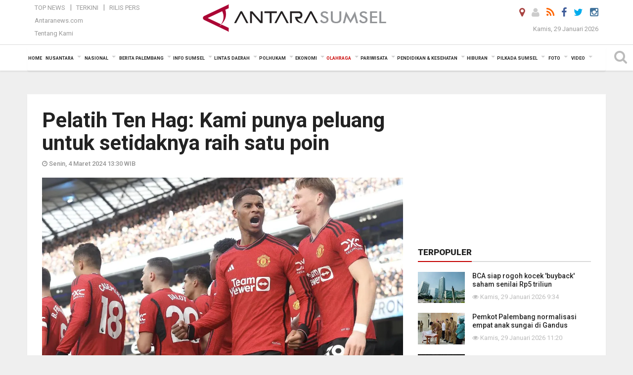

--- FILE ---
content_type: text/html; charset=UTF-8
request_url: https://sumsel.antaranews.com/berita/735630/pelatih-ten-hag-kami-punya-peluang-untuk-setidaknya-raih-satu-poin?page=2
body_size: 19894
content:
<!doctype html>
<html>
<head>
  <meta charset="utf-8">
  <title>Pelatih Ten Hag: Kami punya peluang untuk setidaknya raih satu poin - ANTARA News Sumatera Selatan</title>
<meta name="keywords" content="erik ten hag,manchester united" />
<meta name="description" content="Pelatih Manchester United (MU) Erik ten Hag mengatakan timnya seharusnya minimal mendapatkan satu poin dalam laga Derbi Manchester melawan Manchester City yang akhirnya berakhir ANTARA News sumsel olahraga ..." />
<meta property="og:title" content="Pelatih Ten Hag: Kami punya peluang untuk setidaknya raih satu poin" />
<meta property="og:description" content="Pelatih Manchester United (MU) Erik ten Hag mengatakan timnya seharusnya minimal mendapatkan satu poin dalam laga Derbi Manchester melawan Manchester City yang akhirnya berakhir ANTARA News sumsel olahraga ..." />
<meta property="og:image" content="https://cdn.antaranews.com/cache/1200x800/2024/03/04/IMG_2230.jpeg" />
<link rel="preload" as="image" href="https://cdn.antaranews.com/cache/1200x800/2024/03/04/IMG_2230.jpeg.webp" imagesrcset="https://cdn.antaranews.com/cache/360x240/2024/03/04/IMG_2230.jpeg.webp 360w, https://cdn.antaranews.com/cache/800x533/2024/03/04/IMG_2230.jpeg.webp 800w, https://cdn.antaranews.com/cache/1200x800/2024/03/04/IMG_2230.jpeg.webp 1200w" />
<link rel="amphtml" href="https://sumsel.antaranews.com/amp/berita/735630/pelatih-ten-hag-kami-punya-peluang-untuk-setidaknya-raih-satu-poin" />
<meta property="og:site_name" content="Antara News Sumsel" />
<meta property="og:locale" content="id_ID" />
<meta property="article:section" content="Indonesia" />
<link rel="image_src" href="https://cdn.antaranews.com/cache/800x533/2024/03/04/IMG_2230.jpeg" />
<meta itemprop="datePublished" content="Mon, 04 Mar 2024 13:30:34 +0700" />
<link rel="dns-prefetch" href="twitter.com">
<meta name="twitter:card" content="summary_large_image">
<meta name="twitter:site" content="@ANTARASumsel">
<meta name="twitter:creator" content="@ANTARASumsel">
<meta name="twitter:title" content="Pelatih Ten Hag: Kami punya peluang untuk setidaknya raih satu poin">
<meta name="twitter:description" content="Pelatih Manchester United (MU) Erik ten Hag mengatakan timnya seharusnya minimal mendapatkan satu poin dalam laga Derbi Manchester melawan Manchester City yang akhirnya berakhir ANTARA News sumsel olahraga ...">
<meta name="twitter:image:src" content="https://cdn.antaranews.com/cache/800x533/2024/03/04/IMG_2230.jpeg?1769699416" />
<meta name="twitter:image" content="https://cdn.antaranews.com/cache/800x533/2024/03/04/IMG_2230.jpeg?1769699416">
<script type="application/ld+json">{"@context":"https://schema.org","@type":"NewsArticle","headline":"Pelatih Ten Hag: Kami punya peluang untuk setidaknya raih satu poin","mainEntityOfPage":{"@type":"WebPage","@id":"https://sumsel.antaranews.com/berita/735630/pelatih-ten-hag-kami-punya-peluang-untuk-setidaknya-raih-satu-poin"},"url":"https://sumsel.antaranews.com/berita/735630/pelatih-ten-hag-kami-punya-peluang-untuk-setidaknya-raih-satu-poin","image":{"@type":"ImageObject","url":"https://cdn.antaranews.com/cache/1200x800/2024/03/04/IMG_2230.jpeg","height":800,"width":1200},"dateCreated":"2024-03-04T13:30:34+07:00","datePublished":"2024-03-04T13:30:34+07:00","dateModified":"2024-03-04T13:30:34+07:00","articleSection":"News","creator":{"@type":"Person","name":"Zaro Ezza Syachniar"},"author":{"@type":"Person","name":"Aang Sabarudin"},"keywords":["Erik ten Hag","Manchester United"],"publisher":{"@type":"Organization","name":"ANTARA Sumsel","logo":{"@type":"ImageObject","url":"https://sumsel.antaranews.com/img/www.antarasumsel.com.png","width":353,"height":60}},"description":"Pelatih Manchester United (MU) Erik ten Hag mengatakan timnya seharusnya minimal mendapatkan satu poin dalam laga Derbi Manchester melawan Manchester City yang akhirnya berakhir ANTARA News sumsel olahraga ..."}</script>  <meta name="copyright" content="ANTARA News Agency">
  <meta http-equiv="X-UA-Compatible" content="IE=edge">
  <link rel="canonical" href="https://sumsel.antaranews.com/berita/735630/pelatih-ten-hag-kami-punya-peluang-untuk-setidaknya-raih-satu-poin" />     <meta class="viewport" name="viewport" content="width=device-width, initial-scale=1.0">
    <!--<meta class="viewport" name="viewport" content="width=device-width, initial-scale=1.0">-->
  
  <script async src='https://www.googletagmanager.com/gtag/js?id=G-SLR5XY745P'></script>
	<script>
	  window.dataLayer = window.dataLayer || [];
	  function gtag(){dataLayer.push(arguments);}
	  gtag('js', new Date());

	  gtag('config', 'G-SLR5XY745P');
	</script>
  <!-- Favicon -->
  <link rel="shortcut icon" href="https://sumsel.antaranews.com/img/index.ico" type="image/x-icon" />
  <link rel="apple-touch-icon" sizes="57x57" href="https://static.antaranews.com/img/favicon/apple-icon-57x57.png">
  <link rel="apple-touch-icon" sizes="60x60" href="https://static.antaranews.com/img/favicon/apple-icon-60x60.png">
  <link rel="apple-touch-icon" sizes="72x72" href="https://static.antaranews.com/img/favicon/apple-icon-72x72.png">
  <link rel="apple-touch-icon" sizes="76x76" href="https://static.antaranews.com/img/favicon/apple-icon-76x76.png">
  <link rel="apple-touch-icon" sizes="114x114" href="https://static.antaranews.com/img/favicon/apple-icon-114x114.png">
  <link rel="apple-touch-icon" sizes="120x120" href="https://static.antaranews.com/img/favicon/apple-icon-120x120.png">
  <link rel="apple-touch-icon" sizes="144x144" href="https://static.antaranews.com/img/favicon/apple-icon-144x144.png">
  <link rel="apple-touch-icon" sizes="152x152" href="https://static.antaranews.com/img/favicon/apple-icon-152x152.png">
  <link rel="apple-touch-icon" sizes="180x180" href="https://static.antaranews.com/img/favicon/apple-icon-180x180.png">
 <!-- Jquery js -->
 <script src="https://sumsel.antaranews.com/js/jquery-1.11.2.min.js"></script>
  <!-- Google Fonts -->
  <link href="https://static.antaranews.com" rel="preconnect" />
  <link href="https://img.antaranews.com" rel="preconnect" />
  <link href="https://fonts.gstatic.com" rel="preconnect" crossorigin />
  <link href="https://ads.antaranews.com" rel="dns-prefetch" />
  <link href="https://www.google-analytics.com" rel="preconnect" crossorigin />
  <link href="https://www.googletagmanager.com" rel="preconnect" crossorigin />
  <link href="https://www.googletagservices.com" rel="preconnect" crossorigin />
  <link href="https://pagead2.googlesyndication.com" rel="preconnect" crossorigin />
  <link href="https://cdn.antaranews.com" rel="dns-prefetch" />
  
  <link href="https://fonts.googleapis.com/css?family=Roboto:100,300,300italic,400,400italic,500,700,700italic,900&display=swap" rel="preload" as="style" />
  <link href="https://fonts.googleapis.com/css?family=Roboto:100,300,300italic,400,400italic,500,700,700italic,900&display=swap" rel="stylesheet" />
  
  <!-- Icon Font -->
  <link rel="stylesheet" href="https://sumsel.antaranews.com/plugins/font-awesome/css/font-awesome.min.css">

  <!-- Bootstrap CSS -->
  <link rel="stylesheet" href="https://sumsel.antaranews.com/plugins/bootstrap/css/bootstrap.min.css">

  <!-- Theme CSS -->
  <link rel="stylesheet" href="https://sumsel.antaranews.com/css/style.css?v=1.4">
  
  <!--[if lt IE 9]>
    <script src="https://oss.maxcdn.com/libs/html5shiv/3.7.0/html5shiv.js"></script>
    <script src="https://oss.maxcdn.com/libs/respond.js/1.4.2/respond.min.js"></script>
  <![endif]-->
  <link rel="stylesheet" href="https://sumsel.antaranews.com/css/addstyle.css?v=1.18">
  <link rel="stylesheet" href="https://sumsel.antaranews.com/css/flaxslider.css">
  <link rel="stylesheet" href="https://sumsel.antaranews.com/css/assets.css?v=1.7">
  <link rel="stylesheet" href="https://sumsel.antaranews.com/css/media-query.css?v=1.3">
  <script src="https://static.antaranews.com/js/plugins/lazysizes/lazysizes.min.js" defer></script>
 
</head><body>
<div id="main" class="header-big">
  
  <header class="header-wrapper clearfix">
    
	<!-- .header-top -->

    <div class="header-mid navbar-collapse collapse">
		
			<div id="tophead_menu" class="pb10">
	<div class="container">
        <div class="">
          <div class="row">
			 <div class="col-md-3 topmenu-header navbar-collapse collapse">
				 <div>
				 <ul id="ul-top">
							<li><a href="https://sumsel.antaranews.com/top-news" data-toggle="tooltip" data-placement="bottom" title="Top News">Top News</a></li>
							<li><a href="https://sumsel.antaranews.com/terkini" data-toggle="tooltip" data-placement="bottom" title="Terkini">Terkini</a></li>
							<li><a href="https://sumsel.antaranews.com/rilis-pers" data-toggle="tooltip" data-placement="bottom" title="Rilis Pers">Rilis Pers</a></li>
						</ul>
				 </div>
				 
				  <div class="mt5">
					<a href="http://www.antaranews.com/" data-toggle="tooltip" data-placement="bottom" title="Antaranews.com">Antaranews.com</a>
				 </div>
				 <div class="mt5">
					<a href="https://sumsel.antaranews.com/about-us" data-toggle="tooltip" data-placement="bottom" title="Tentang Kami">Tentang Kami</a>
				 </div>
			 </div>
            <div class="col-md-6 m0">
              <div class="header-mid-wrapper text-center clearfix">
                <div class="mid-logo-wrapper">
                  <a class="logo" href="/" title="ANTARA News Sumatera Selatan" rel="home">
					<img alt="Logo Header Antaranews sumsel" src="https://sumsel.antaranews.com/img/www.antarasumsel.com.png" />
                  </a><!-- .logo -->
                </div>
              </div>
            </div>
			 <div class="col-md-3 navbar-collapse collapse sosposition">
			 <div class="social-icons pull-right sosmargin">
				<a href="#" id="myLocation" class="active" data-toggle="tooltip" data-placement="bottom" title="Nonaktifkan Lokasi"><i class="fa fa-map-marker fa-lg text-danger"></i></a>
				<a href="https://sumsel.antaranews.com/login" data-toggle="tooltip" data-placement="bottom" title="Login"><i class="fa fa-user fa-lg"></i></a>
				<a href="https://sumsel.antaranews.com/rss/" data-toggle="tooltip" data-placement="bottom" title="Rss"><i class="fa fa-rss fa-lg"></i></a>
                <a href="https://www.facebook.com/ANTARASumsel" data-toggle="tooltip" data-placement="bottom" title="Facebook"><i class="fa fa-facebook fa-lg"></i></a>
                <a href="http://www.twitter.com/antarasumsel" data-toggle="tooltip" data-placement="bottom" title="Twitter"><i class="fa fa-twitter fa-lg"></i></a>
                <!--
				<a href="https://plus.google.com/u/2/106558717481681581408" data-toggle="tooltip" data-placement="bottom" title="Google+"><i class="fa fa-google-plus fa-lg"></i></a>
				-->
				<a href="https://www.instagram.com/sumsel.antaranews" data-original-title="Instagram" title="Instagram" data-placement="bottom" data-toggle="tooltip"><i class="fa fa-instagram fa-lg"></i></a>
				
              </div>
			
				<div class="topdate">Kamis, 29 Januari 2026</div>
			 </div>
			 
          </div>
        </div>
      </div>
</div>	</div><!-- .header-mid -->
	
	<div class="header text-center" id="header">
	   <div class="container relative" id="con">
        <!--<div class="mag-content">-->
          <div class="row">
           <!--<div class="col-md-12">-->
                          <!-- Mobile Menu Button -->
           <div>
		   <a class="navbar-toggle collapsed" id="nav-button" href="#mobile-nav">
              <span class="icon-bar"></span>
              <span class="icon-bar"></span>
              <span class="icon-bar"></span>
              <span class="icon-bar"></span>
            </a><!-- .navbar-toggle -->
			<div class="navbar-toggle collapsed topmidlogo"><a href="https://sumsel.antaranews.com"><img src="https://sumsel.antaranews.com/img/www.antarasumsel.com-kecil.png" alt="ANTARA News Sumatera Selatan" /></a></div>
			
			 <a class="navbar-toggle collapsed pull-right" id="src-mobile" href="#mobile-src">
              <span class="fa fa-search fa-lg" style="background-color:#fff;"></span>
            </a>
			</div>
		
			<!-- .navbar-toggle -->
			 
            <!-- Main Nav Wrapper -->
            <nav class="navbar mega-menu">
				 <div id="formobile" class="src_position">
				<form action="https://sumsel.antaranews.com/search" method="get">
					<input class="sb-search-input maxfieldsrc" placeholder="Kata Kunci ..." type="text" value="" name="q" id="search">
				 </form>
				</div>
			
              <a class="logo" id="logoscroll" href="https://sumsel.antaranews.com" title="ANTARA News Sumatera Selatan" rel="home">
               <img alt="Logo Small Fixed Antaranews sumsel" src="https://sumsel.antaranews.com/img/logo-antara.png" />
              </a><!-- .logo -->
              
              <!-- Navigation Menu -->
           <div class="container dropdown-menu fullwidth navbar-collapse collapse">
              <ul class="nav navbar-nav">
				 <li class="dropdown mega-full menu-color1">
					<a href="https://sumsel.antaranews.com" role="button" aria-expanded="false">Home</a>
				 </li>
				 <li class="dropdown mega-full menu-color1">
					<a href="https://sumsel.antaranews.com/nusantara" class="dropdown-toggle " data-toggle="dropdown" role="button" aria-expanded="false">Nusantara</a>
						<ul class="container dropdown-menu fullwidth m0" style="animation-delay:0.2s;">
							<li>
								<div class="tabbable tabs-left">
									<ul class="nav nav-tabs nav-horizontal">
										<li class="col-sm-3"><a href="https://www.antaranews.com" target="_blank" title="antaranews.com">antaranews.com</a></li><li class="col-sm-3"><a href="https://aceh.antaranews.com" target="_blank" title="Aceh/NAD">Aceh/NAD</a></li><li class="col-sm-3"><a href="https://bali.antaranews.com" target="_blank" title="Bali">Bali</a></li><li class="col-sm-3"><a href="https://babel.antaranews.com" target="_blank" title="Bangka/Belitung">Bangka/Belitung</a></li><li class="col-sm-3"><a href="https://banten.antaranews.com" target="_blank" title="Banten">Banten</a></li><li class="col-sm-3"><a href="https://bengkulu.antaranews.com" target="_blank" title="Bengkulu">Bengkulu</a></li><li class="col-sm-3"><a href="https://gorontalo.antaranews.com" target="_blank" title="Gorontalo">Gorontalo</a></li><li class="col-sm-3"><a href="https://jambi.antaranews.com" target="_blank" title="Jambi">Jambi</a></li><li class="col-sm-3"><a href="https://jabar.antaranews.com" target="_blank" title="Jawa Barat">Jawa Barat</a></li><li class="col-sm-3"><a href="https://jateng.antaranews.com" target="_blank" title="Jawa Tengah">Jawa Tengah</a></li><li class="col-sm-3"><a href="https://jatim.antaranews.com" target="_blank" title="Jawa Timur">Jawa Timur</a></li><li class="col-sm-3"><a href="https://kalbar.antaranews.com" target="_blank" title="Kalimantan Barat">Kalimantan Barat</a></li><li class="col-sm-3"><a href="https://kalsel.antaranews.com" target="_blank" title="Kalimantan Selatan">Kalimantan Selatan</a></li><li class="col-sm-3"><a href="https://kalteng.antaranews.com" target="_blank" title="Kalimantan Tengah">Kalimantan Tengah</a></li><li class="col-sm-3"><a href="https://kaltim.antaranews.com" target="_blank" title="Kalimantan Timur">Kalimantan Timur</a></li><li class="col-sm-3"><a href="https://kaltara.antaranews.com" target="_blank" title="Kalimantan Utara">Kalimantan Utara</a></li><li class="col-sm-3"><a href="https://kepri.antaranews.com" target="_blank" title="Kepulauan Riau">Kepulauan Riau</a></li><li class="col-sm-3"><a href="https://kl.antaranews.com" target="_blank" title="Kuala Lumpur">Kuala Lumpur</a></li><li class="col-sm-3"><a href="https://lampung.antaranews.com" target="_blank" title="Lampung">Lampung</a></li><li class="col-sm-3"><a href="https://ambon.antaranews.com" target="_blank" title="Maluku">Maluku</a></li><li class="col-sm-3"><a href="https://megapolitan.antaranews.com" target="_blank" title="Megapolitan">Megapolitan</a></li><li class="col-sm-3"><a href="https://mataram.antaranews.com" target="_blank" title="NTB">NTB</a></li><li class="col-sm-3"><a href="https://kupang.antaranews.com" target="_blank" title="NTT">NTT</a></li><li class="col-sm-3"><a href="https://papua.antaranews.com" target="_blank" title="Papua">Papua</a></li><li class="col-sm-3"><a href="https://papuatengah.antaranews.com" target="_blank" title="Papua Tengah">Papua Tengah</a></li><li class="col-sm-3"><a class="" href="https://riau.antaranews.com" target="_blank" title="Riau">Riau</a></li><li class="col-sm-3"><a href="https://makassar.antaranews.com" target="_blank" title="Sulawesi Selatan">Sulawesi Selatan</a></li><li class="col-sm-3"><a href="https://sulteng.antaranews.com" target="_blank" title="Sulawesi Tengah">Sulawesi Tengah</a></li><li class="col-sm-3"><a href="https://sultra.antaranews.com" target="_blank" title="Sulawesi Tenggara">Sulawesi Tenggara</a></li><li class="col-sm-3"><a href="https://manado.antaranews.com" target="_blank" title="Sulawesi Utara">Sulawesi Utara</a></li><li class="col-sm-3"><a href="https://sumbar.antaranews.com" target="_blank" title="Sumatera Barat">Sumatera Barat</a></li><li class="col-sm-3"><a href="https://sumsel.antaranews.com" target="_blank" title="Sumatera Selatan">Sumatera Selatan</a></li><li class="col-sm-3"><a href="https://sumut.antaranews.com" target="_blank" title="Sumatera Utara">Sumatera Utara</a></li><li class="col-sm-3"><a href="https://jogja.antaranews.com" target="_blank" title="Yogyakarta">Yogyakarta</a></li>									</ul>
								</div>
							</li>
						</ul>
				</li>
				
				<li class="dropdown mega-full menu-color1">
						<a href="https://sumsel.antaranews.com/nasional" class="dropdown-toggle " data-toggle="dropdown" role="button" aria-expanded="false">Nasional</a>
							<ul class="container dropdown-menu fullwidth m0" style="animation-delay:0.2s;">
								<li>
								  <div class="mega-menu-5block">
																		<div class="mega-menu-news">
					  <div class="mega-menu-img relative">
						
						<a href="https://sumsel.antaranews.com/berita/809246/pemerintah-pastikan-program-mbg-tetap-berjalan-selama-ramadhan" title="Pemerintah pastikan Program MBG tetap berjalan selama Ramadhan" rel="nofollow">
						 <picture>
							<source type="image/webp" data-srcset="https://cdn.antaranews.com/cache/270x180/2026/01/29/1000116424.jpg.webp">
							<img data-src="https://cdn.antaranews.com/cache/270x180/2026/01/29/1000116424.jpg" class="lazyload" alt="Pemerintah pastikan Program MBG tetap berjalan selama Ramadhan">
						</picture>
						</a>
					  </div>
					  <div class="mega-menu-detail">
						<h4 class="entry-title">
						  <a href="https://sumsel.antaranews.com/berita/809246/pemerintah-pastikan-program-mbg-tetap-berjalan-selama-ramadhan" rel="nofollow" title="Pemerintah pastikan Program MBG tetap berjalan selama Ramadhan">Pemerintah pastikan Program MBG tetap berjalan selama Ramadhan</a>
						  <p class="simple-share mt5">Kamis, 29 Januari 2026 13:23</p>
						</h4>
					  </div>
					</div><div class="mega-menu-news">
					  <div class="mega-menu-img relative">
						
						<a href="https://sumsel.antaranews.com/berita/809162/antara-sampaikan-siap-jadi-amplifikator-piala-dunia-saat-rapat-di-dpr" title="ANTARA sampaikan siap jadi amplifikator Piala Dunia saat rapat di DPR" rel="nofollow">
						 <picture>
							<source type="image/webp" data-srcset="https://cdn.antaranews.com/cache/270x180/2026/01/28/IMG_0917.JPG.jpeg.webp">
							<img data-src="https://cdn.antaranews.com/cache/270x180/2026/01/28/IMG_0917.JPG.jpeg" class="lazyload" alt="ANTARA sampaikan siap jadi amplifikator Piala Dunia saat rapat di DPR">
						</picture>
						</a>
					  </div>
					  <div class="mega-menu-detail">
						<h4 class="entry-title">
						  <a href="https://sumsel.antaranews.com/berita/809162/antara-sampaikan-siap-jadi-amplifikator-piala-dunia-saat-rapat-di-dpr" rel="nofollow" title="ANTARA sampaikan siap jadi amplifikator Piala Dunia saat rapat di DPR">ANTARA sampaikan siap jadi amplifikator Piala Dunia saat rapat di DPR</a>
						  <p class="simple-share mt5">Rabu, 28 Januari 2026 13:05</p>
						</h4>
					  </div>
					</div><div class="mega-menu-news">
					  <div class="mega-menu-img relative">
						
						<a href="https://sumsel.antaranews.com/berita/809126/sekjenpbb-khawatir-dengan-kehadiran-kapal-as-di-teluk-persia" title="SekjenPBB khawatir dengan kehadiran kapal AS di Teluk Persia" rel="nofollow">
						 <picture>
							<source type="image/webp" data-srcset="https://cdn.antaranews.com/cache/270x180/2026/01/21/PBBSekjenAntonioGuterresXinhuaFotoPBBHOManuelElias.jpg.webp">
							<img data-src="https://cdn.antaranews.com/cache/270x180/2026/01/21/PBBSekjenAntonioGuterresXinhuaFotoPBBHOManuelElias.jpg" class="lazyload" alt="SekjenPBB khawatir dengan kehadiran kapal AS di Teluk Persia">
						</picture>
						</a>
					  </div>
					  <div class="mega-menu-detail">
						<h4 class="entry-title">
						  <a href="https://sumsel.antaranews.com/berita/809126/sekjenpbb-khawatir-dengan-kehadiran-kapal-as-di-teluk-persia" rel="nofollow" title="SekjenPBB khawatir dengan kehadiran kapal AS di Teluk Persia">SekjenPBB khawatir dengan kehadiran kapal AS di Teluk Persia</a>
						  <p class="simple-share mt5">Rabu, 28 Januari 2026 11:06</p>
						</h4>
					  </div>
					</div><div class="mega-menu-news">
					  <div class="mega-menu-img relative">
						
						<a href="https://sumsel.antaranews.com/berita/809094/pemerintah-hemat-rp498-triliun-lewat-bbm-subsidi-tepat-sasaran" title="Pemerintah hemat Rp4,98 triliun lewat BBM subsidi tepat sasaran" rel="nofollow">
						 <picture>
							<source type="image/webp" data-srcset="https://cdn.antaranews.com/cache/270x180/2026/01/27/IMG_0712.jpg.webp">
							<img data-src="https://cdn.antaranews.com/cache/270x180/2026/01/27/IMG_0712.jpg" class="lazyload" alt="Pemerintah hemat Rp4,98 triliun lewat BBM subsidi tepat sasaran">
						</picture>
						</a>
					  </div>
					  <div class="mega-menu-detail">
						<h4 class="entry-title">
						  <a href="https://sumsel.antaranews.com/berita/809094/pemerintah-hemat-rp498-triliun-lewat-bbm-subsidi-tepat-sasaran" rel="nofollow" title="Pemerintah hemat Rp4,98 triliun lewat BBM subsidi tepat sasaran">Pemerintah hemat Rp4,98 triliun lewat BBM subsidi tepat sasaran</a>
						  <p class="simple-share mt5">Selasa, 27 Januari 2026 16:34</p>
						</h4>
					  </div>
					</div><div class="mega-menu-news">
					  <div class="mega-menu-img relative">
						
						<a href="https://sumsel.antaranews.com/berita/809070/pesawat-smart-air-jatuh-di-pantai-nabire-13-penumpang-selamat" title="Pesawat Smart Air jatuh di  pantai Nabire, 13 penumpang selamat" rel="nofollow">
						 <picture>
							<source type="image/webp" data-srcset="https://cdn.antaranews.com/cache/270x180/2026/01/27/1001786152.jpg.webp">
							<img data-src="https://cdn.antaranews.com/cache/270x180/2026/01/27/1001786152.jpg" class="lazyload" alt="Pesawat Smart Air jatuh di  pantai Nabire, 13 penumpang selamat">
						</picture>
						</a>
					  </div>
					  <div class="mega-menu-detail">
						<h4 class="entry-title">
						  <a href="https://sumsel.antaranews.com/berita/809070/pesawat-smart-air-jatuh-di-pantai-nabire-13-penumpang-selamat" rel="nofollow" title="Pesawat Smart Air jatuh di  pantai Nabire, 13 penumpang selamat">Pesawat Smart Air jatuh di  pantai Nabire, 13 penumpang selamat</a>
						  <p class="simple-share mt5">Selasa, 27 Januari 2026 13:24</p>
						</h4>
					  </div>
					</div>								   </div>
								</li>
							</ul>
				</li>
				
               <li class="dropdown mega-full menu-color1"><a href="https://sumsel.antaranews.com/berita-palembang" class="dropdown-toggle" data-toggle="dropdown" role="button" aria-expanded="false">Berita Palembang</a><ul class="container dropdown-menu fullwidth m0" style="animation-delay:0.2s;">
								<li><div class="mega-menu-5block"><div class="mega-menu-news">
							  <div class="mega-menu-img relative">
								<a href="https://sumsel.antaranews.com/berita/809242/pemkot-palembang-normalisasi-empat-anak-sungai-di-gandus" title="Pemkot Palembang normalisasi empat anak sungai di Gandus">
									
								   <picture>
										<source type="image/webp" data-srcset="https://cdn.antaranews.com/cache/270x180/2026/01/29/1001136946.jpg.webp">
										<img data-src="https://cdn.antaranews.com/cache/270x180/2026/01/29/1001136946.jpg" class="lazyload" alt="Pemkot Palembang normalisasi empat anak sungai di Gandus" >
									</picture>
								 
								</a>
							  </div>
							  <div class="mega-menu-detail">
								<h4 class="entry-title">
								  <a href="https://sumsel.antaranews.com/berita/809242/pemkot-palembang-normalisasi-empat-anak-sungai-di-gandus" title="Pemkot Palembang normalisasi empat anak sungai di Gandus">Pemkot Palembang normalisasi empat anak sungai di Gandus</a>
								</h4>
							  </div>
							</div><div class="mega-menu-news">
							  <div class="mega-menu-img relative">
								<a href="https://sumsel.antaranews.com/berita/809238/pemkotpalembang-buat-kompetisi-drag-race-tekan-aksi-balap-liar" title="PemkotPalembang buat kompetisi drag race tekan aksi balap liar">
									
								   <picture>
										<source type="image/webp" data-srcset="https://cdn.antaranews.com/cache/270x180/2026/01/29/1001141340.jpg.webp">
										<img data-src="https://cdn.antaranews.com/cache/270x180/2026/01/29/1001141340.jpg" class="lazyload" alt="PemkotPalembang buat kompetisi drag race tekan aksi balap liar" >
									</picture>
								 
								</a>
							  </div>
							  <div class="mega-menu-detail">
								<h4 class="entry-title">
								  <a href="https://sumsel.antaranews.com/berita/809238/pemkotpalembang-buat-kompetisi-drag-race-tekan-aksi-balap-liar" title="PemkotPalembang buat kompetisi drag race tekan aksi balap liar">PemkotPalembang buat kompetisi drag race tekan aksi balap liar</a>
								</h4>
							  </div>
							</div><div class="mega-menu-news">
							  <div class="mega-menu-img relative">
								<a href="https://sumsel.antaranews.com/berita/809102/eks-wali-kota-palembang-bantah-terima-uang-kasus-korupsi-pasar-cinde" title="Eks Wali Kota Palembang bantah terima uang kasus korupsi Pasar Cinde">
									
								   <picture>
										<source type="image/webp" data-srcset="https://cdn.antaranews.com/cache/270x180/2026/01/27/IMG_3274.jpeg.webp">
										<img data-src="https://cdn.antaranews.com/cache/270x180/2026/01/27/IMG_3274.jpeg" class="lazyload" alt="Eks Wali Kota Palembang bantah terima uang kasus korupsi Pasar Cinde" >
									</picture>
								 
								</a>
							  </div>
							  <div class="mega-menu-detail">
								<h4 class="entry-title">
								  <a href="https://sumsel.antaranews.com/berita/809102/eks-wali-kota-palembang-bantah-terima-uang-kasus-korupsi-pasar-cinde" title="Eks Wali Kota Palembang bantah terima uang kasus korupsi Pasar Cinde">Eks Wali Kota Palembang bantah terima uang kasus korupsi Pasar Cinde</a>
								</h4>
							  </div>
							</div><div class="mega-menu-news">
							  <div class="mega-menu-img relative">
								<a href="https://sumsel.antaranews.com/berita/809086/pengadilan-agama-palembang-tangani-3088-kasus-perceraian" title="Pengadilan Agama Palembang tangani 3.088 kasus perceraian">
									
								   <picture>
										<source type="image/webp" data-srcset="https://cdn.antaranews.com/cache/270x180/2026/01/27/1000994163.jpg.webp">
										<img data-src="https://cdn.antaranews.com/cache/270x180/2026/01/27/1000994163.jpg" class="lazyload" alt="Pengadilan Agama Palembang tangani 3.088 kasus perceraian" >
									</picture>
								 
								</a>
							  </div>
							  <div class="mega-menu-detail">
								<h4 class="entry-title">
								  <a href="https://sumsel.antaranews.com/berita/809086/pengadilan-agama-palembang-tangani-3088-kasus-perceraian" title="Pengadilan Agama Palembang tangani 3.088 kasus perceraian">Pengadilan Agama Palembang tangani 3.088 kasus perceraian</a>
								</h4>
							  </div>
							</div><div class="mega-menu-news">
							  <div class="mega-menu-img relative">
								<a href="https://sumsel.antaranews.com/berita/808990/pemkot-palembang-mendata-lahan-untuk-bangun-sekolah-rakyat" title="Pemkot Palembang mendata lahan untuk bangun Sekolah Rakyat">
									
								   <picture>
										<source type="image/webp" data-srcset="https://cdn.antaranews.com/cache/270x180/2026/01/26/20240716_112009.jpg.webp">
										<img data-src="https://cdn.antaranews.com/cache/270x180/2026/01/26/20240716_112009.jpg" class="lazyload" alt="Pemkot Palembang mendata lahan untuk bangun Sekolah Rakyat" >
									</picture>
								 
								</a>
							  </div>
							  <div class="mega-menu-detail">
								<h4 class="entry-title">
								  <a href="https://sumsel.antaranews.com/berita/808990/pemkot-palembang-mendata-lahan-untuk-bangun-sekolah-rakyat" title="Pemkot Palembang mendata lahan untuk bangun Sekolah Rakyat">Pemkot Palembang mendata lahan untuk bangun Sekolah Rakyat</a>
								</h4>
							  </div>
							</div></div></li>
								</ul>
							</li><li class="dropdown mega-full menu-color1"><a href="https://sumsel.antaranews.com/info-sumsel" class="dropdown-toggle" data-toggle="dropdown" role="button" aria-expanded="false">Info Sumsel</a><ul class="container dropdown-menu fullwidth m0" style="animation-delay:0.2s;">
								<li><div class="mega-menu-5block"><div class="mega-menu-news">
							  <div class="mega-menu-img relative">
								<a href="https://sumsel.antaranews.com/berita/809202/bupati--9977-persen-warga-oku-dilindungi-jkn-bpjs-kesehatan" title="Bupati : 99,77 persen warga OKU dilindungi JKN BPJS Kesehatan">
									
								   <picture>
										<source type="image/webp" data-srcset="https://cdn.antaranews.com/cache/270x180/2026/01/28/IMG_20260128_113628.jpg.webp">
										<img data-src="https://cdn.antaranews.com/cache/270x180/2026/01/28/IMG_20260128_113628.jpg" class="lazyload" alt="Bupati : 99,77 persen warga OKU dilindungi JKN BPJS Kesehatan" >
									</picture>
								 
								</a>
							  </div>
							  <div class="mega-menu-detail">
								<h4 class="entry-title">
								  <a href="https://sumsel.antaranews.com/berita/809202/bupati--9977-persen-warga-oku-dilindungi-jkn-bpjs-kesehatan" title="Bupati : 99,77 persen warga OKU dilindungi JKN BPJS Kesehatan">Bupati : 99,77 persen warga OKU dilindungi JKN BPJS Kesehatan</a>
								</h4>
							  </div>
							</div><div class="mega-menu-news">
							  <div class="mega-menu-img relative">
								<a href="https://sumsel.antaranews.com/berita/809154/polres-muba-salurkan-200-paket-sembako-gratis-kepada-warga" title="Polres Muba salurkan 200 paket sembako gratis kepada warga">
									
								   <picture>
										<source type="image/webp" data-srcset="https://cdn.antaranews.com/cache/270x180/2026/01/28/1001138857.jpg.webp">
										<img data-src="https://cdn.antaranews.com/cache/270x180/2026/01/28/1001138857.jpg" class="lazyload" alt="Polres Muba salurkan 200 paket sembako gratis kepada warga" >
									</picture>
								 
								</a>
							  </div>
							  <div class="mega-menu-detail">
								<h4 class="entry-title">
								  <a href="https://sumsel.antaranews.com/berita/809154/polres-muba-salurkan-200-paket-sembako-gratis-kepada-warga" title="Polres Muba salurkan 200 paket sembako gratis kepada warga">Polres Muba salurkan 200 paket sembako gratis kepada warga</a>
								</h4>
							  </div>
							</div><div class="mega-menu-news">
							  <div class="mega-menu-img relative">
								<a href="https://sumsel.antaranews.com/berita/809098/polda-sumsel-bongkar-narkoba-etomidate-berkedok-liquid-vape" title="Polda Sumsel bongkar narkoba etomidate berkedok liquid vape">
									
								   <picture>
										<source type="image/webp" data-srcset="https://cdn.antaranews.com/cache/270x180/2026/01/27/IMG_3272.jpeg.webp">
										<img data-src="https://cdn.antaranews.com/cache/270x180/2026/01/27/IMG_3272.jpeg" class="lazyload" alt="Polda Sumsel bongkar narkoba etomidate berkedok liquid vape" >
									</picture>
								 
								</a>
							  </div>
							  <div class="mega-menu-detail">
								<h4 class="entry-title">
								  <a href="https://sumsel.antaranews.com/berita/809098/polda-sumsel-bongkar-narkoba-etomidate-berkedok-liquid-vape" title="Polda Sumsel bongkar narkoba etomidate berkedok liquid vape">Polda Sumsel bongkar narkoba etomidate berkedok liquid vape</a>
								</h4>
							  </div>
							</div><div class="mega-menu-news">
							  <div class="mega-menu-img relative">
								<a href="https://sumsel.antaranews.com/berita/809090/bulog-sumsel-serap-5000-ton-jagung-program-satgas-pangan-polri" title="Bulog Sumsel serap 5.000 ton jagung program Satgas Pangan Polri">
									
								   <picture>
										<source type="image/webp" data-srcset="https://cdn.antaranews.com/cache/270x180/2026/01/27/1001136586.jpg.webp">
										<img data-src="https://cdn.antaranews.com/cache/270x180/2026/01/27/1001136586.jpg" class="lazyload" alt="Bulog Sumsel serap 5.000 ton jagung program Satgas Pangan Polri" >
									</picture>
								 
								</a>
							  </div>
							  <div class="mega-menu-detail">
								<h4 class="entry-title">
								  <a href="https://sumsel.antaranews.com/berita/809090/bulog-sumsel-serap-5000-ton-jagung-program-satgas-pangan-polri" title="Bulog Sumsel serap 5.000 ton jagung program Satgas Pangan Polri">Bulog Sumsel serap 5.000 ton jagung program Satgas Pangan Polri</a>
								</h4>
							  </div>
							</div><div class="mega-menu-news">
							  <div class="mega-menu-img relative">
								<a href="https://sumsel.antaranews.com/berita/809082/tim-sar-temukan-korban-tenggelam-di-sungai-empat-lawang" title="Tim SAR temukan korban tenggelam di Sungai Empat Lawang">
									
								   <picture>
										<source type="image/webp" data-srcset="https://cdn.antaranews.com/cache/270x180/2026/01/27/1001136986.jpg.webp">
										<img data-src="https://cdn.antaranews.com/cache/270x180/2026/01/27/1001136986.jpg" class="lazyload" alt="Tim SAR temukan korban tenggelam di Sungai Empat Lawang" >
									</picture>
								 
								</a>
							  </div>
							  <div class="mega-menu-detail">
								<h4 class="entry-title">
								  <a href="https://sumsel.antaranews.com/berita/809082/tim-sar-temukan-korban-tenggelam-di-sungai-empat-lawang" title="Tim SAR temukan korban tenggelam di Sungai Empat Lawang">Tim SAR temukan korban tenggelam di Sungai Empat Lawang</a>
								</h4>
							  </div>
							</div></div></li>
								</ul>
							</li><li class="dropdown mega-full menu-color1"><a href="https://sumsel.antaranews.com/lintas-daerah" class="dropdown-toggle" data-toggle="dropdown" role="button" aria-expanded="false">Lintas Daerah</a><ul class="container dropdown-menu fullwidth m0" style="animation-delay:0.2s;">
								<li><div class="mega-menu-5block"><div class="mega-menu-news">
							  <div class="mega-menu-img relative">
								<a href="https://sumsel.antaranews.com/berita/809214/banjir-setinggi-50-cm-genangi-jalan-di-panjaitan-jatinegara" title="Banjir setinggi 50 cm genangi Jalan DI Panjaitan Jatinegara">
									
								   <picture>
										<source type="image/webp" data-srcset="https://cdn.antaranews.com/cache/270x180/2026/01/29/InShot_20260129_090353144.jpg.webp">
										<img data-src="https://cdn.antaranews.com/cache/270x180/2026/01/29/InShot_20260129_090353144.jpg" class="lazyload" alt="Banjir setinggi 50 cm genangi Jalan DI Panjaitan Jatinegara" >
									</picture>
								 
								</a>
							  </div>
							  <div class="mega-menu-detail">
								<h4 class="entry-title">
								  <a href="https://sumsel.antaranews.com/berita/809214/banjir-setinggi-50-cm-genangi-jalan-di-panjaitan-jatinegara" title="Banjir setinggi 50 cm genangi Jalan DI Panjaitan Jatinegara">Banjir setinggi 50 cm genangi Jalan DI Panjaitan Jatinegara</a>
								</h4>
							  </div>
							</div><div class="mega-menu-news">
							  <div class="mega-menu-img relative">
								<a href="https://sumsel.antaranews.com/berita/809054/petugas-akui-terlalu-cepat-simpulkan-kasus-es-gabus" title="Petugas akui terlalu cepat simpulkan kasus es gabus">
									
								   <picture>
										<source type="image/webp" data-srcset="https://cdn.antaranews.com/cache/270x180/2026/01/27/IMG_20260127_092454.jpg.webp">
										<img data-src="https://cdn.antaranews.com/cache/270x180/2026/01/27/IMG_20260127_092454.jpg" class="lazyload" alt="Petugas akui terlalu cepat simpulkan kasus es gabus" >
									</picture>
								 
								</a>
							  </div>
							  <div class="mega-menu-detail">
								<h4 class="entry-title">
								  <a href="https://sumsel.antaranews.com/berita/809054/petugas-akui-terlalu-cepat-simpulkan-kasus-es-gabus" title="Petugas akui terlalu cepat simpulkan kasus es gabus">Petugas akui terlalu cepat simpulkan kasus es gabus</a>
								</h4>
							  </div>
							</div><div class="mega-menu-news">
							  <div class="mega-menu-img relative">
								<a href="https://sumsel.antaranews.com/berita/809050/gempa-bumi-terjadi-di-pacitan-terasa-sampai-bali" title="Gempa bumi terjadi di Pacitan, terasa sampai Bali">
									
								   <picture>
										<source type="image/webp" data-srcset="https://cdn.antaranews.com/cache/270x180/2026/01/27/IMG_20260127_103704.jpg.webp">
										<img data-src="https://cdn.antaranews.com/cache/270x180/2026/01/27/IMG_20260127_103704.jpg" class="lazyload" alt="Gempa bumi terjadi di Pacitan, terasa sampai Bali" >
									</picture>
								 
								</a>
							  </div>
							  <div class="mega-menu-detail">
								<h4 class="entry-title">
								  <a href="https://sumsel.antaranews.com/berita/809050/gempa-bumi-terjadi-di-pacitan-terasa-sampai-bali" title="Gempa bumi terjadi di Pacitan, terasa sampai Bali">Gempa bumi terjadi di Pacitan, terasa sampai Bali</a>
								</h4>
							  </div>
							</div><div class="mega-menu-news">
							  <div class="mega-menu-img relative">
								<a href="https://sumsel.antaranews.com/berita/809026/tni-ad-bangun-jembatan-gantung-di-aceh-tengah" title="TNI AD bangun jembatan gantung di Aceh Tengah">
									
								   <picture>
										<source type="image/webp" data-srcset="https://cdn.antaranews.com/cache/270x180/2026/01/27/IMG-20260126-WA0030.jpg.webp">
										<img data-src="https://cdn.antaranews.com/cache/270x180/2026/01/27/IMG-20260126-WA0030.jpg" class="lazyload" alt="TNI AD bangun jembatan gantung di Aceh Tengah" >
									</picture>
								 
								</a>
							  </div>
							  <div class="mega-menu-detail">
								<h4 class="entry-title">
								  <a href="https://sumsel.antaranews.com/berita/809026/tni-ad-bangun-jembatan-gantung-di-aceh-tengah" title="TNI AD bangun jembatan gantung di Aceh Tengah">TNI AD bangun jembatan gantung di Aceh Tengah</a>
								</h4>
							  </div>
							</div><div class="mega-menu-news">
							  <div class="mega-menu-img relative">
								<a href="https://sumsel.antaranews.com/berita/808994/sebanyak-17-penumpang-longboat-selamat-kapal-mati-mesin-di-perairan-maluku-tenggara" title="Sebanyak 17 penumpang longboat selamat, kapal mati mesin di Perairan Maluku Tenggara">
									
								   <picture>
										<source type="image/webp" data-srcset="https://cdn.antaranews.com/cache/270x180/2026/01/27/17-org-evak.jpeg.webp">
										<img data-src="https://cdn.antaranews.com/cache/270x180/2026/01/27/17-org-evak.jpeg" class="lazyload" alt="Sebanyak 17 penumpang longboat selamat, kapal mati mesin di Perairan Maluku Tenggara" >
									</picture>
								 
								</a>
							  </div>
							  <div class="mega-menu-detail">
								<h4 class="entry-title">
								  <a href="https://sumsel.antaranews.com/berita/808994/sebanyak-17-penumpang-longboat-selamat-kapal-mati-mesin-di-perairan-maluku-tenggara" title="Sebanyak 17 penumpang longboat selamat, kapal mati mesin di Perairan Maluku Tenggara">Sebanyak 17 penumpang longboat selamat, kapal mati mesin di Perairan Maluku Tenggara</a>
								</h4>
							  </div>
							</div></div></li>
								</ul>
							</li><li class="dropdown mega-full menu-color1"><a href="https://sumsel.antaranews.com/polhukam" class="dropdown-toggle" data-toggle="dropdown" role="button" aria-expanded="false">Polhukam</a><ul class="container dropdown-menu fullwidth m0" style="animation-delay:0.2s;">
								<li><div class="mega-menu-5block"><div class="mega-menu-news">
							  <div class="mega-menu-img relative">
								<a href="https://sumsel.antaranews.com/berita/809262/terdakwa-korupsi-pengadaan-apar-di-empat-lawang-divonis-16-bulan" title="Terdakwa korupsi pengadaan APAR di Empat Lawang divonis 16 Bulan">
									
								   <picture>
										<source type="image/webp" data-srcset="https://cdn.antaranews.com/cache/270x180/2026/01/29/42b76244-4435-4962-b76b-75dc03f647d0.jpeg.webp">
										<img data-src="https://cdn.antaranews.com/cache/270x180/2026/01/29/42b76244-4435-4962-b76b-75dc03f647d0.jpeg" class="lazyload" alt="Terdakwa korupsi pengadaan APAR di Empat Lawang divonis 16 Bulan" >
									</picture>
								 
								</a>
							  </div>
							  <div class="mega-menu-detail">
								<h4 class="entry-title">
								  <a href="https://sumsel.antaranews.com/berita/809262/terdakwa-korupsi-pengadaan-apar-di-empat-lawang-divonis-16-bulan" title="Terdakwa korupsi pengadaan APAR di Empat Lawang divonis 16 Bulan">Terdakwa korupsi pengadaan APAR di Empat Lawang divonis 16 Bulan</a>
								</h4>
							  </div>
							</div><div class="mega-menu-news">
							  <div class="mega-menu-img relative">
								<a href="https://sumsel.antaranews.com/berita/809258/polda-sumsel-ungkap-praktik-penyelewengan-pupuk-subsidi-libatkan-8-orang" title="Polda Sumsel ungkap praktik penyelewengan pupuk subsidi, libatkan 8 orang">
									
								   <picture>
										<source type="image/webp" data-srcset="https://cdn.antaranews.com/cache/270x180/2026/01/29/IMG_3387.jpeg.webp">
										<img data-src="https://cdn.antaranews.com/cache/270x180/2026/01/29/IMG_3387.jpeg" class="lazyload" alt="Polda Sumsel ungkap praktik penyelewengan pupuk subsidi, libatkan 8 orang" >
									</picture>
								 
								</a>
							  </div>
							  <div class="mega-menu-detail">
								<h4 class="entry-title">
								  <a href="https://sumsel.antaranews.com/berita/809258/polda-sumsel-ungkap-praktik-penyelewengan-pupuk-subsidi-libatkan-8-orang" title="Polda Sumsel ungkap praktik penyelewengan pupuk subsidi, libatkan 8 orang">Polda Sumsel ungkap praktik penyelewengan pupuk subsidi, libatkan 8 orang</a>
								</h4>
							  </div>
							</div><div class="mega-menu-news">
							  <div class="mega-menu-img relative">
								<a href="https://sumsel.antaranews.com/berita/809250/sopir-diperiksa-kejiwaannya-setelah-tabrak-pagar-mapolda-jambi" title="Sopir diperiksa kejiwaannya setelah tabrak pagar Mapolda Jambi">
									
								   <picture>
										<source type="image/webp" data-srcset="https://cdn.antaranews.com/cache/270x180/2026/01/29/Kabid-Humas-Erlan.jpg.webp">
										<img data-src="https://cdn.antaranews.com/cache/270x180/2026/01/29/Kabid-Humas-Erlan.jpg" class="lazyload" alt="Sopir diperiksa kejiwaannya setelah tabrak pagar Mapolda Jambi" >
									</picture>
								 
								</a>
							  </div>
							  <div class="mega-menu-detail">
								<h4 class="entry-title">
								  <a href="https://sumsel.antaranews.com/berita/809250/sopir-diperiksa-kejiwaannya-setelah-tabrak-pagar-mapolda-jambi" title="Sopir diperiksa kejiwaannya setelah tabrak pagar Mapolda Jambi">Sopir diperiksa kejiwaannya setelah tabrak pagar Mapolda Jambi</a>
								</h4>
							  </div>
							</div><div class="mega-menu-news">
							  <div class="mega-menu-img relative">
								<a href="https://sumsel.antaranews.com/berita/809226/trump-dibujuk-sekutunya-urungkan-niat-serang-iran" title="Trump dibujuk sekutunya urungkan niat serang Iran">
									
								   <picture>
										<source type="image/webp" data-srcset="https://cdn.antaranews.com/cache/270x180/2026/01/28/trump-1a.jpg.webp">
										<img data-src="https://cdn.antaranews.com/cache/270x180/2026/01/28/trump-1a.jpg" class="lazyload" alt="Trump dibujuk sekutunya urungkan niat serang Iran" >
									</picture>
								 
								</a>
							  </div>
							  <div class="mega-menu-detail">
								<h4 class="entry-title">
								  <a href="https://sumsel.antaranews.com/berita/809226/trump-dibujuk-sekutunya-urungkan-niat-serang-iran" title="Trump dibujuk sekutunya urungkan niat serang Iran">Trump dibujuk sekutunya urungkan niat serang Iran</a>
								</h4>
							  </div>
							</div><div class="mega-menu-news">
							  <div class="mega-menu-img relative">
								<a href="https://sumsel.antaranews.com/berita/809200/polda-sumsel-tetapkan-tiga-tersangka-kasus-pembunuhan-berencana-lansia-di-banyuasin" title="Polda Sumsel tetapkan tiga tersangka kasus pembunuhan berencana lansia di Banyuasin">
									
								   <picture>
										<source type="image/webp" data-srcset="https://cdn.antaranews.com/cache/270x180/2026/01/28/IMG_3324.jpeg.webp">
										<img data-src="https://cdn.antaranews.com/cache/270x180/2026/01/28/IMG_3324.jpeg" class="lazyload" alt="Polda Sumsel tetapkan tiga tersangka kasus pembunuhan berencana lansia di Banyuasin" >
									</picture>
								 
								</a>
							  </div>
							  <div class="mega-menu-detail">
								<h4 class="entry-title">
								  <a href="https://sumsel.antaranews.com/berita/809200/polda-sumsel-tetapkan-tiga-tersangka-kasus-pembunuhan-berencana-lansia-di-banyuasin" title="Polda Sumsel tetapkan tiga tersangka kasus pembunuhan berencana lansia di Banyuasin">Polda Sumsel tetapkan tiga tersangka kasus pembunuhan berencana lansia di Banyuasin</a>
								</h4>
							  </div>
							</div></div></li>
								</ul>
							</li><li class="dropdown mega-full menu-color1"><a href="https://sumsel.antaranews.com/ekonomi" class="dropdown-toggle" data-toggle="dropdown" role="button" aria-expanded="false">Ekonomi</a><ul class="container dropdown-menu fullwidth m0" style="animation-delay:0.2s;">
								<li><div class="tabbable tab-hover tabs-left">
												<ul class="nav nav-tabs tab-hover"><li class="active"><a class="first" href="https://sumsel.antaranews.com/ekonomi/info-bisnis" data-target="#Ekonomi0" data-toggle="tab">Info Bisnis</a></li><li><a href="https://sumsel.antaranews.com/ekonomi/makro-mikro" data-target="#Ekonomi1" data-toggle="tab">Makro & Mikro</a></li><li><a href="https://sumsel.antaranews.com/ekonomi/moneter" data-target="#Ekonomi2" data-toggle="tab">Moneter</a></li></ul><div class="tab-content"><div id="Ekonomi0" class="tab-pane active animated fadeIn"><div class="mega-menu-news">
						  <div class="mega-menu-img">
							<a href="https://sumsel.antaranews.com/berita/809166/pertamina-patra-niaga-konsistenpantau-dan-binalembaga-penyalur" title="Pertamina Patra Niaga konsistenpantau dan binalembaga penyalur">
								
							   <picture>
										<source type="image/webp" data-srcset="https://cdn.antaranews.com/cache/270x180/2026/01/28/1000269120.jpg.webp">
										<img data-src="https://cdn.antaranews.com/cache/270x180/2026/01/28/1000269120.jpg" class="lazyload" alt="Pertamina Patra Niaga konsistenpantau dan binalembaga penyalur" >
									</picture>
							  
							</a>
						  </div>
						  <div class="mega-menu-detail">
							<h4 class="entry-title">
							  <a href="https://sumsel.antaranews.com/berita/809166/pertamina-patra-niaga-konsistenpantau-dan-binalembaga-penyalur" title="Pertamina Patra Niaga konsistenpantau dan binalembaga penyalur">Pertamina Patra Niaga konsistenpantau dan binalembaga penyalur</a>
							</h4>
						  </div>
						</div><div class="mega-menu-news">
						  <div class="mega-menu-img">
							<a href="https://sumsel.antaranews.com/berita/809142/kai-catat-sebanyak-1377-wisatawan-sumsel-gunakan-kereta-pada-2025" title="KAI catat sebanyak 1.377 wisatawan Sumsel gunakan kereta pada 2025">
								
							   <picture>
										<source type="image/webp" data-srcset="https://cdn.antaranews.com/cache/270x180/2026/01/27/e37e8c53-9389-4df0-9e51-ec7e93f8b429.jpeg.webp">
										<img data-src="https://cdn.antaranews.com/cache/270x180/2026/01/27/e37e8c53-9389-4df0-9e51-ec7e93f8b429.jpeg" class="lazyload" alt="KAI catat sebanyak 1.377 wisatawan Sumsel gunakan kereta pada 2025" >
									</picture>
							  
							</a>
						  </div>
						  <div class="mega-menu-detail">
							<h4 class="entry-title">
							  <a href="https://sumsel.antaranews.com/berita/809142/kai-catat-sebanyak-1377-wisatawan-sumsel-gunakan-kereta-pada-2025" title="KAI catat sebanyak 1.377 wisatawan Sumsel gunakan kereta pada 2025">KAI catat sebanyak 1.377 wisatawan Sumsel gunakan kereta pada 2025</a>
							</h4>
						  </div>
						</div><div class="mega-menu-news">
						  <div class="mega-menu-img">
							<a href="https://sumsel.antaranews.com/berita/809006/harga-emas-antam-turun-tipis-rp1000-jadi-rp2916-juta-per-gram" title="Harga emas Antam turun tipis Rp1.000 jadi Rp2,916 juta per gram">
								
							   <picture>
										<source type="image/webp" data-srcset="https://cdn.antaranews.com/cache/270x180/2026/01/26/harga-emas-perhiasan-meningkat-di-aceh-2714662.jpg.webp">
										<img data-src="https://cdn.antaranews.com/cache/270x180/2026/01/26/harga-emas-perhiasan-meningkat-di-aceh-2714662.jpg" class="lazyload" alt="Harga emas Antam turun tipis Rp1.000 jadi Rp2,916 juta per gram" >
									</picture>
							  
							</a>
						  </div>
						  <div class="mega-menu-detail">
							<h4 class="entry-title">
							  <a href="https://sumsel.antaranews.com/berita/809006/harga-emas-antam-turun-tipis-rp1000-jadi-rp2916-juta-per-gram" title="Harga emas Antam turun tipis Rp1.000 jadi Rp2,916 juta per gram">Harga emas Antam turun tipis Rp1.000 jadi Rp2,916 juta per gram</a>
							</h4>
						  </div>
						</div><div class="mega-menu-news">
						  <div class="mega-menu-img">
							<a href="https://sumsel.antaranews.com/berita/808862/harga-emas-antam-senin-ini-meroket-tembus-ke-angka-rp2917-jutagram" title="Harga emas Antam Senin ini meroket, tembus ke angka Rp2,917 juta/gram">
								
							   <picture>
										<source type="image/webp" data-srcset="https://cdn.antaranews.com/cache/270x180/2026/01/14/harga-emas-antam-naik-beruntun-2706033.jpg.webp">
										<img data-src="https://cdn.antaranews.com/cache/270x180/2026/01/14/harga-emas-antam-naik-beruntun-2706033.jpg" class="lazyload" alt="Harga emas Antam Senin ini meroket, tembus ke angka Rp2,917 juta/gram" >
									</picture>
							  
							</a>
						  </div>
						  <div class="mega-menu-detail">
							<h4 class="entry-title">
							  <a href="https://sumsel.antaranews.com/berita/808862/harga-emas-antam-senin-ini-meroket-tembus-ke-angka-rp2917-jutagram" title="Harga emas Antam Senin ini meroket, tembus ke angka Rp2,917 juta/gram">Harga emas Antam Senin ini meroket, tembus ke angka Rp2,917 juta/gram</a>
							</h4>
						  </div>
						</div></div><div id="Ekonomi1" class="tab-pane animated fadeIn"><div class="mega-menu-news">
						  <div class="mega-menu-img">
							<a href="https://sumsel.antaranews.com/berita/804189/desa-bukit-makmur-raih-penghargaan-15-desa-terbaik-nasional-program-brilian-2025" title="Desa Bukit Makmur raih penghargaan 15 desa terbaik nasional Program BRILiaN 2025">
								
							   <picture>
										<source type="image/webp" data-srcset="https://cdn.antaranews.com/cache/270x180/2025/11/11/1000207903.jpg.webp">
										<img data-src="https://cdn.antaranews.com/cache/270x180/2025/11/11/1000207903.jpg" class="lazyload" alt="Desa Bukit Makmur raih penghargaan 15 desa terbaik nasional Program BRILiaN 2025" >
									</picture>
							  
							</a>
						  </div>
						  <div class="mega-menu-detail">
							<h4 class="entry-title">
							  <a href="https://sumsel.antaranews.com/berita/804189/desa-bukit-makmur-raih-penghargaan-15-desa-terbaik-nasional-program-brilian-2025" title="Desa Bukit Makmur raih penghargaan 15 desa terbaik nasional Program BRILiaN 2025">Desa Bukit Makmur raih penghargaan 15 desa terbaik nasional Program BRILiaN 2025</a>
							</h4>
						  </div>
						</div><div class="mega-menu-news">
						  <div class="mega-menu-img">
							<a href="https://sumsel.antaranews.com/berita/803857/pertamina-dukung-lampung-ethica-lestarikan-budaya-lewat-busana" title="Pertamina dukung Lampung Ethica lestarikan budaya lewat busana">
								
							   <picture>
										<source type="image/webp" data-srcset="https://cdn.antaranews.com/cache/270x180/2025/11/07/62449.jpg.webp">
										<img data-src="https://cdn.antaranews.com/cache/270x180/2025/11/07/62449.jpg" class="lazyload" alt="Pertamina dukung Lampung Ethica lestarikan budaya lewat busana" >
									</picture>
							  
							</a>
						  </div>
						  <div class="mega-menu-detail">
							<h4 class="entry-title">
							  <a href="https://sumsel.antaranews.com/berita/803857/pertamina-dukung-lampung-ethica-lestarikan-budaya-lewat-busana" title="Pertamina dukung Lampung Ethica lestarikan budaya lewat busana">Pertamina dukung Lampung Ethica lestarikan budaya lewat busana</a>
							</h4>
						  </div>
						</div><div class="mega-menu-news">
						  <div class="mega-menu-img">
							<a href="https://sumsel.antaranews.com/foto/799825/pemanfaatan-limbah-daun-nanas-menjadi-produk-bernilai-ekspor" title="Pemanfaatan limbah daun nanas menjadi produk bernilai ekspor">
								<span class="play-button"><i class="fa fa-camera"></i></span>
							   <picture>
										<source type="image/webp" data-srcset="https://cdn.antaranews.com/cache/270x180/2025/09/18/serat-daun-nanas.jpg.webp">
										<img data-src="https://cdn.antaranews.com/cache/270x180/2025/09/18/serat-daun-nanas.jpg" class="lazyload" alt="Pemanfaatan limbah daun nanas menjadi produk bernilai ekspor" >
									</picture>
							  
							</a>
						  </div>
						  <div class="mega-menu-detail">
							<h4 class="entry-title">
							  <a href="https://sumsel.antaranews.com/foto/799825/pemanfaatan-limbah-daun-nanas-menjadi-produk-bernilai-ekspor" title="Pemanfaatan limbah daun nanas menjadi produk bernilai ekspor">Pemanfaatan limbah daun nanas menjadi produk bernilai ekspor</a>
							</h4>
						  </div>
						</div><div class="mega-menu-news">
						  <div class="mega-menu-img">
							<a href="https://sumsel.antaranews.com/berita/793629/pusri-resmikan-rumah-kompos-di-desa-tebat-benawa-dukung-pengembangan-kopi-lokal" title="Pusri resmikan Rumah Kompos di Desa Tebat Benawa, dukung pengembangan kopi lokal">
								
							   <picture>
										<source type="image/webp" data-srcset="https://cdn.antaranews.com/cache/270x180/2025/07/18/kopi-pusri.jpeg.webp">
										<img data-src="https://cdn.antaranews.com/cache/270x180/2025/07/18/kopi-pusri.jpeg" class="lazyload" alt="Pusri resmikan Rumah Kompos di Desa Tebat Benawa, dukung pengembangan kopi lokal" >
									</picture>
							  
							</a>
						  </div>
						  <div class="mega-menu-detail">
							<h4 class="entry-title">
							  <a href="https://sumsel.antaranews.com/berita/793629/pusri-resmikan-rumah-kompos-di-desa-tebat-benawa-dukung-pengembangan-kopi-lokal" title="Pusri resmikan Rumah Kompos di Desa Tebat Benawa, dukung pengembangan kopi lokal">Pusri resmikan Rumah Kompos di Desa Tebat Benawa, dukung pengembangan kopi lokal</a>
							</h4>
						  </div>
						</div></div><div id="Ekonomi2" class="tab-pane animated fadeIn"><div class="mega-menu-news">
						  <div class="mega-menu-img">
							<a href="https://sumsel.antaranews.com/berita/808666/ekonom-proyeksikan-harga-emas-dunia-tembus-ratusan-juta-rupiah-di-2030" title="Ekonom proyeksikan harga emas dunia tembus ratusan juta rupiah di 2030">
								
							   <picture>
										<source type="image/webp" data-srcset="https://cdn.antaranews.com/cache/270x180/2025/10/15/WhatsApp-Image-2025-10-15-at-13.05.43.jpeg.webp">
										<img data-src="https://cdn.antaranews.com/cache/270x180/2025/10/15/WhatsApp-Image-2025-10-15-at-13.05.43.jpeg" class="lazyload" alt="Ekonom proyeksikan harga emas dunia tembus ratusan juta rupiah di 2030" >
									</picture>
							  
							</a>
						  </div>
						  <div class="mega-menu-detail">
							<h4 class="entry-title">
							  <a href="https://sumsel.antaranews.com/berita/808666/ekonom-proyeksikan-harga-emas-dunia-tembus-ratusan-juta-rupiah-di-2030" title="Ekonom proyeksikan harga emas dunia tembus ratusan juta rupiah di 2030">Ekonom proyeksikan harga emas dunia tembus ratusan juta rupiah di 2030</a>
							</h4>
						  </div>
						</div><div class="mega-menu-news">
						  <div class="mega-menu-img">
							<a href="https://sumsel.antaranews.com/berita/807941/menkeu-yakin-rupiah-bakal-berbalik-menguat-dalam-dua-pekan" title="Menkeu yakin rupiah bakal berbalik menguat dalam dua pekan">
								
							   <picture>
										<source type="image/webp" data-srcset="https://cdn.antaranews.com/cache/270x180/2026/01/14/IMG_6337.jpg.webp">
										<img data-src="https://cdn.antaranews.com/cache/270x180/2026/01/14/IMG_6337.jpg" class="lazyload" alt="Menkeu yakin rupiah bakal berbalik menguat dalam dua pekan" >
									</picture>
							  
							</a>
						  </div>
						  <div class="mega-menu-detail">
							<h4 class="entry-title">
							  <a href="https://sumsel.antaranews.com/berita/807941/menkeu-yakin-rupiah-bakal-berbalik-menguat-dalam-dua-pekan" title="Menkeu yakin rupiah bakal berbalik menguat dalam dua pekan">Menkeu yakin rupiah bakal berbalik menguat dalam dua pekan</a>
							</h4>
						  </div>
						</div><div class="mega-menu-news">
						  <div class="mega-menu-img">
							<a href="https://sumsel.antaranews.com/berita/807385/harga-cabai-rawit-merah-rp53900kg-telur-ayam-rp32750kg" title="Harga cabai rawit merah Rp53.900/kg, telur ayam Rp32.750/kg">
								
							   <picture>
										<source type="image/webp" data-srcset="https://cdn.antaranews.com/cache/270x180/2026/01/08/345AF11B-0DBB-4C95-9F47-84AAC23380F7.jpeg.webp">
										<img data-src="https://cdn.antaranews.com/cache/270x180/2026/01/08/345AF11B-0DBB-4C95-9F47-84AAC23380F7.jpeg" class="lazyload" alt="Harga cabai rawit merah Rp53.900/kg, telur ayam Rp32.750/kg" >
									</picture>
							  
							</a>
						  </div>
						  <div class="mega-menu-detail">
							<h4 class="entry-title">
							  <a href="https://sumsel.antaranews.com/berita/807385/harga-cabai-rawit-merah-rp53900kg-telur-ayam-rp32750kg" title="Harga cabai rawit merah Rp53.900/kg, telur ayam Rp32.750/kg">Harga cabai rawit merah Rp53.900/kg, telur ayam Rp32.750/kg</a>
							</h4>
						  </div>
						</div><div class="mega-menu-news">
						  <div class="mega-menu-img">
							<a href="https://sumsel.antaranews.com/berita/807381/pertamina-patra-niaga-perkuat-kelancaran-distribusi-energi-nasional" title="Pertamina Patra Niaga perkuat kelancaran distribusi energi nasional">
								
							   <picture>
										<source type="image/webp" data-srcset="https://cdn.antaranews.com/cache/270x180/2026/01/08/1000258274.jpg.webp">
										<img data-src="https://cdn.antaranews.com/cache/270x180/2026/01/08/1000258274.jpg" class="lazyload" alt="Pertamina Patra Niaga perkuat kelancaran distribusi energi nasional" >
									</picture>
							  
							</a>
						  </div>
						  <div class="mega-menu-detail">
							<h4 class="entry-title">
							  <a href="https://sumsel.antaranews.com/berita/807381/pertamina-patra-niaga-perkuat-kelancaran-distribusi-energi-nasional" title="Pertamina Patra Niaga perkuat kelancaran distribusi energi nasional">Pertamina Patra Niaga perkuat kelancaran distribusi energi nasional</a>
							</h4>
						  </div>
						</div></div></div></div></li>
								</ul>
							</li><li class="dropdown mega-full menu-color1"><a href="https://sumsel.antaranews.com/olahraga" class="dropdown-toggle active" data-toggle="dropdown" role="button" aria-expanded="false">Olahraga</a><ul class="container dropdown-menu fullwidth m0" style="animation-delay:0.2s;">
								<li><div class="mega-menu-5block"><div class="mega-menu-news">
							  <div class="mega-menu-img relative">
								<a href="https://sumsel.antaranews.com/berita/809230/arsenal-di-puncak-klasemen-fase-liga-champions" title="Arsenal di puncak klasemen fase Liga Champions">
									
								   <picture>
										<source type="image/webp" data-srcset="https://cdn.antaranews.com/cache/270x180/2026/01/26/2026-01-25T170814Z_1212815109_UP1EM1P1BLO2B_RTRMADP_3_SOCCER-ENGLAND-ARS-MUN.jpg.webp">
										<img data-src="https://cdn.antaranews.com/cache/270x180/2026/01/26/2026-01-25T170814Z_1212815109_UP1EM1P1BLO2B_RTRMADP_3_SOCCER-ENGLAND-ARS-MUN.jpg" class="lazyload" alt="Arsenal di puncak klasemen fase Liga Champions" >
									</picture>
								 
								</a>
							  </div>
							  <div class="mega-menu-detail">
								<h4 class="entry-title">
								  <a href="https://sumsel.antaranews.com/berita/809230/arsenal-di-puncak-klasemen-fase-liga-champions" title="Arsenal di puncak klasemen fase Liga Champions">Arsenal di puncak klasemen fase Liga Champions</a>
								</h4>
							  </div>
							</div><div class="mega-menu-news">
							  <div class="mega-menu-img relative">
								<a href="https://sumsel.antaranews.com/berita/809201/sumsel-united-targetkan-kemenangan-saat-jamu-garudayaksa-fc" title="Sumsel United targetkan kemenangan saat jamu Garudayaksa FC">
									
								   <picture>
										<source type="image/webp" data-srcset="https://cdn.antaranews.com/cache/270x180/2026/01/28/IMG_3328.jpeg.webp">
										<img data-src="https://cdn.antaranews.com/cache/270x180/2026/01/28/IMG_3328.jpeg" class="lazyload" alt="Sumsel United targetkan kemenangan saat jamu Garudayaksa FC" >
									</picture>
								 
								</a>
							  </div>
							  <div class="mega-menu-detail">
								<h4 class="entry-title">
								  <a href="https://sumsel.antaranews.com/berita/809201/sumsel-united-targetkan-kemenangan-saat-jamu-garudayaksa-fc" title="Sumsel United targetkan kemenangan saat jamu Garudayaksa FC">Sumsel United targetkan kemenangan saat jamu Garudayaksa FC</a>
								</h4>
							  </div>
							</div><div class="mega-menu-news">
							  <div class="mega-menu-img relative">
								<a href="https://sumsel.antaranews.com/berita/809198/jadwal-liga-europa-menatap-putaran-terakhir-fase-liga" title="Jadwal Liga Europa: Menatap putaran terakhir fase liga">
									
								   <picture>
										<source type="image/webp" data-srcset="https://cdn.antaranews.com/cache/270x180/2026/01/23/G_SK_byX0AANj0t.jpg.webp">
										<img data-src="https://cdn.antaranews.com/cache/270x180/2026/01/23/G_SK_byX0AANj0t.jpg" class="lazyload" alt="Jadwal Liga Europa: Menatap putaran terakhir fase liga" >
									</picture>
								 
								</a>
							  </div>
							  <div class="mega-menu-detail">
								<h4 class="entry-title">
								  <a href="https://sumsel.antaranews.com/berita/809198/jadwal-liga-europa-menatap-putaran-terakhir-fase-liga" title="Jadwal Liga Europa: Menatap putaran terakhir fase liga">Jadwal Liga Europa: Menatap putaran terakhir fase liga</a>
								</h4>
							  </div>
							</div><div class="mega-menu-news">
							  <div class="mega-menu-img relative">
								<a href="https://sumsel.antaranews.com/berita/809194/guardiola-soroti-empat-pemain-galatasaray" title="Guardiola soroti empat pemain Galatasaray">
									
								   <picture>
										<source type="image/webp" data-srcset="https://cdn.antaranews.com/cache/270x180/2026/01/28/IMG_20260128_152202.jpg.jpeg.webp">
										<img data-src="https://cdn.antaranews.com/cache/270x180/2026/01/28/IMG_20260128_152202.jpg.jpeg" class="lazyload" alt="Guardiola soroti empat pemain Galatasaray" >
									</picture>
								 
								</a>
							  </div>
							  <div class="mega-menu-detail">
								<h4 class="entry-title">
								  <a href="https://sumsel.antaranews.com/berita/809194/guardiola-soroti-empat-pemain-galatasaray" title="Guardiola soroti empat pemain Galatasaray">Guardiola soroti empat pemain Galatasaray</a>
								</h4>
							  </div>
							</div><div class="mega-menu-news">
							  <div class="mega-menu-img relative">
								<a href="https://sumsel.antaranews.com/berita/809174/arbeloa-real-madrid-harus-kalahkan-benfica" title="Arbeloa: Real Madrid harus kalahkan Benfica">
									
								   <picture>
										<source type="image/webp" data-srcset="https://cdn.antaranews.com/cache/270x180/2026/01/21/fbl-eur-c1-real_madrid-monaco-2.jpg.webp">
										<img data-src="https://cdn.antaranews.com/cache/270x180/2026/01/21/fbl-eur-c1-real_madrid-monaco-2.jpg" class="lazyload" alt="Arbeloa: Real Madrid harus kalahkan Benfica" >
									</picture>
								 
								</a>
							  </div>
							  <div class="mega-menu-detail">
								<h4 class="entry-title">
								  <a href="https://sumsel.antaranews.com/berita/809174/arbeloa-real-madrid-harus-kalahkan-benfica" title="Arbeloa: Real Madrid harus kalahkan Benfica">Arbeloa: Real Madrid harus kalahkan Benfica</a>
								</h4>
							  </div>
							</div></div></li>
								</ul>
							</li><li class="dropdown mega-full menu-color1"><a href="https://sumsel.antaranews.com/pariwisata" class="dropdown-toggle" data-toggle="dropdown" role="button" aria-expanded="false">Pariwisata</a><ul class="container dropdown-menu fullwidth m0" style="animation-delay:0.2s;">
								<li><div class="tabbable tab-hover tabs-left">
												<ul class="nav nav-tabs tab-hover"><li class="active"><a class="first" href="https://sumsel.antaranews.com/pariwisata/wisata" data-target="#Pariwisata0" data-toggle="tab">Wisata</a></li><li><a href="https://sumsel.antaranews.com/pariwisata/kuliner" data-target="#Pariwisata1" data-toggle="tab">Kuliner</a></li><li><a href="https://sumsel.antaranews.com/pariwisata/seni-budaya" data-target="#Pariwisata2" data-toggle="tab">Seni & Budaya</a></li></ul><div class="tab-content"><div id="Pariwisata0" class="tab-pane active animated fadeIn"><div class="mega-menu-news">
						  <div class="mega-menu-img">
							<a href="https://sumsel.antaranews.com/berita/808230/pengunjung-destinasi-wisata-al-quran-akbar-palembang-meningkat-selama-momentum-isra-miraj" title="Pengunjung destinasi wisata Al Quran Akbar Palembang meningkat selama momentum Isra Mi\&#039;raj">
								
							   <picture>
										<source type="image/webp" data-srcset="https://cdn.antaranews.com/cache/270x180/2026/01/18/20231201_141506.jpg.webp">
										<img data-src="https://cdn.antaranews.com/cache/270x180/2026/01/18/20231201_141506.jpg" class="lazyload" alt="Pengunjung destinasi wisata Al Quran Akbar Palembang meningkat selama momentum Isra Mi\&#039;raj" >
									</picture>
							  
							</a>
						  </div>
						  <div class="mega-menu-detail">
							<h4 class="entry-title">
							  <a href="https://sumsel.antaranews.com/berita/808230/pengunjung-destinasi-wisata-al-quran-akbar-palembang-meningkat-selama-momentum-isra-miraj" title="Pengunjung destinasi wisata Al Quran Akbar Palembang meningkat selama momentum Isra Mi\&#039;raj">Pengunjung destinasi wisata Al Quran Akbar Palembang meningkat selama momentum Isra Mi'raj</a>
							</h4>
						  </div>
						</div><div class="mega-menu-news">
						  <div class="mega-menu-img">
							<a href="https://sumsel.antaranews.com/berita/805117/al-quran-kayu-terbesar-di-dunia-jadi-wisata-favorit-di-kota-palembang" title="Al Quran kayu terbesar di dunia jadi wisata favorit di Kota Palembang">
								
							   <picture>
										<source type="image/webp" data-srcset="https://cdn.antaranews.com/cache/270x180/2025/11/22/1000999240.jpg.webp">
										<img data-src="https://cdn.antaranews.com/cache/270x180/2025/11/22/1000999240.jpg" class="lazyload" alt="Al Quran kayu terbesar di dunia jadi wisata favorit di Kota Palembang" >
									</picture>
							  
							</a>
						  </div>
						  <div class="mega-menu-detail">
							<h4 class="entry-title">
							  <a href="https://sumsel.antaranews.com/berita/805117/al-quran-kayu-terbesar-di-dunia-jadi-wisata-favorit-di-kota-palembang" title="Al Quran kayu terbesar di dunia jadi wisata favorit di Kota Palembang">Al Quran kayu terbesar di dunia jadi wisata favorit di Kota Palembang</a>
							</h4>
						  </div>
						</div><div class="mega-menu-news">
						  <div class="mega-menu-img">
							<a href="https://sumsel.antaranews.com/berita/805029/menghidupkan-sriwijaya-lewat-jejak-aksara-ulu" title="Menghidupkan Sriwijaya lewat Jejak Aksara Ulu">
								
							   <picture>
										<source type="image/webp" data-srcset="https://cdn.antaranews.com/cache/270x180/2025/11/22/WhatsApp-Image-2025-11-22-at-10.21.07.jpeg.webp">
										<img data-src="https://cdn.antaranews.com/cache/270x180/2025/11/22/WhatsApp-Image-2025-11-22-at-10.21.07.jpeg" class="lazyload" alt="Menghidupkan Sriwijaya lewat Jejak Aksara Ulu" >
									</picture>
							  
							</a>
						  </div>
						  <div class="mega-menu-detail">
							<h4 class="entry-title">
							  <a href="https://sumsel.antaranews.com/berita/805029/menghidupkan-sriwijaya-lewat-jejak-aksara-ulu" title="Menghidupkan Sriwijaya lewat Jejak Aksara Ulu">Menghidupkan Sriwijaya lewat Jejak Aksara Ulu</a>
							</h4>
						  </div>
						</div><div class="mega-menu-news">
						  <div class="mega-menu-img">
							<a href="https://sumsel.antaranews.com/berita/803309/indonesia-pushes-wellness-tourism-to-ease-global-stress-trend" title="Indonesia pushes wellness tourism to ease global stress trend">
								
							   <picture>
										<source type="image/webp" data-srcset="https://cdn.antaranews.com/cache/270x180/2025/11/02/1001172881.jpg.webp">
										<img data-src="https://cdn.antaranews.com/cache/270x180/2025/11/02/1001172881.jpg" class="lazyload" alt="Indonesia pushes wellness tourism to ease global stress trend" >
									</picture>
							  
							</a>
						  </div>
						  <div class="mega-menu-detail">
							<h4 class="entry-title">
							  <a href="https://sumsel.antaranews.com/berita/803309/indonesia-pushes-wellness-tourism-to-ease-global-stress-trend" title="Indonesia pushes wellness tourism to ease global stress trend">Indonesia pushes wellness tourism to ease global stress trend</a>
							</h4>
						  </div>
						</div></div><div id="Pariwisata1" class="tab-pane animated fadeIn"><div class="mega-menu-news">
						  <div class="mega-menu-img">
							<a href="https://sumsel.antaranews.com/berita/789373/saat-mi-indonesia-tersohor-di-kalangan-warga-korea" title="Saat mi Indonesia tersohor di kalangan warga Korea">
								
							   <picture>
										<source type="image/webp" data-srcset="https://cdn.antaranews.com/cache/270x180/2025/06/13/WhatsApp-Image-2025-06-13-at-10.19.35-AM.jpeg.webp">
										<img data-src="https://cdn.antaranews.com/cache/270x180/2025/06/13/WhatsApp-Image-2025-06-13-at-10.19.35-AM.jpeg" class="lazyload" alt="Saat mi Indonesia tersohor di kalangan warga Korea" >
									</picture>
							  
							</a>
						  </div>
						  <div class="mega-menu-detail">
							<h4 class="entry-title">
							  <a href="https://sumsel.antaranews.com/berita/789373/saat-mi-indonesia-tersohor-di-kalangan-warga-korea" title="Saat mi Indonesia tersohor di kalangan warga Korea">Saat mi Indonesia tersohor di kalangan warga Korea</a>
							</h4>
						  </div>
						</div><div class="mega-menu-news">
						  <div class="mega-menu-img">
							<a href="https://sumsel.antaranews.com/berita/780293/warga-keturunan-jaton-memasak-nasi-bulu-untuk-lebaran-ketupat" title="Warga keturunan Jaton memasak nasi bulu untuk Lebaran Ketupat">
								
							   <picture>
										<source type="image/webp" data-srcset="https://cdn.antaranews.com/cache/270x180/2025/04/06/Nasi-Bulu-Khas-Jawa-Tondano-060425-Aws-4.jpg.webp">
										<img data-src="https://cdn.antaranews.com/cache/270x180/2025/04/06/Nasi-Bulu-Khas-Jawa-Tondano-060425-Aws-4.jpg" class="lazyload" alt="Warga keturunan Jaton memasak nasi bulu untuk Lebaran Ketupat" >
									</picture>
							  
							</a>
						  </div>
						  <div class="mega-menu-detail">
							<h4 class="entry-title">
							  <a href="https://sumsel.antaranews.com/berita/780293/warga-keturunan-jaton-memasak-nasi-bulu-untuk-lebaran-ketupat" title="Warga keturunan Jaton memasak nasi bulu untuk Lebaran Ketupat">Warga keturunan Jaton memasak nasi bulu untuk Lebaran Ketupat</a>
							</h4>
						  </div>
						</div><div class="mega-menu-news">
						  <div class="mega-menu-img">
							<a href="https://sumsel.antaranews.com/berita/778809/menikmati-tekwan-palembang-ala-masa-kini-pakai-mie-instan" title="Menikmati tekwan Palembang ala masa kini, pakai mie instan">
								
							   <picture>
										<source type="image/webp" data-srcset="https://cdn.antaranews.com/cache/270x180/2025/03/23/1000538447.jpg.webp">
										<img data-src="https://cdn.antaranews.com/cache/270x180/2025/03/23/1000538447.jpg" class="lazyload" alt="Menikmati tekwan Palembang ala masa kini, pakai mie instan" >
									</picture>
							  
							</a>
						  </div>
						  <div class="mega-menu-detail">
							<h4 class="entry-title">
							  <a href="https://sumsel.antaranews.com/berita/778809/menikmati-tekwan-palembang-ala-masa-kini-pakai-mie-instan" title="Menikmati tekwan Palembang ala masa kini, pakai mie instan">Menikmati tekwan Palembang ala masa kini, pakai mie instan</a>
							</h4>
						  </div>
						</div><div class="mega-menu-news">
						  <div class="mega-menu-img">
							<a href="https://sumsel.antaranews.com/berita/777817/srikaya-tapai-kuliner-legit-untuk-berbuka-puasa" title="Srikaya Tapai kuliner legit untuk  berbuka puasa">
								
							   <picture>
										<source type="image/webp" data-srcset="https://cdn.antaranews.com/cache/270x180/2025/03/16/IMG_20250316_155247.jpg.webp">
										<img data-src="https://cdn.antaranews.com/cache/270x180/2025/03/16/IMG_20250316_155247.jpg" class="lazyload" alt="Srikaya Tapai kuliner legit untuk  berbuka puasa" >
									</picture>
							  
							</a>
						  </div>
						  <div class="mega-menu-detail">
							<h4 class="entry-title">
							  <a href="https://sumsel.antaranews.com/berita/777817/srikaya-tapai-kuliner-legit-untuk-berbuka-puasa" title="Srikaya Tapai kuliner legit untuk  berbuka puasa">Srikaya Tapai kuliner legit untuk  berbuka puasa</a>
							</h4>
						  </div>
						</div></div><div id="Pariwisata2" class="tab-pane animated fadeIn"><div class="mega-menu-news">
						  <div class="mega-menu-img">
							<a href="https://sumsel.antaranews.com/berita/805925/komisi-vii-dpr-ri-dorong-perluasan-pemasaran-kain-songket-palembang" title="Komisi VII DPR RI dorong perluasan pemasaran Kain Songket Palembang">
								
							   <picture>
										<source type="image/webp" data-srcset="https://cdn.antaranews.com/cache/270x180/2025/12/02/DE1FFE0C-6C9D-473A-8AD1-99229F50708A.jpeg.webp">
										<img data-src="https://cdn.antaranews.com/cache/270x180/2025/12/02/DE1FFE0C-6C9D-473A-8AD1-99229F50708A.jpeg" class="lazyload" alt="Komisi VII DPR RI dorong perluasan pemasaran Kain Songket Palembang" >
									</picture>
							  
							</a>
						  </div>
						  <div class="mega-menu-detail">
							<h4 class="entry-title">
							  <a href="https://sumsel.antaranews.com/berita/805925/komisi-vii-dpr-ri-dorong-perluasan-pemasaran-kain-songket-palembang" title="Komisi VII DPR RI dorong perluasan pemasaran Kain Songket Palembang">Komisi VII DPR RI dorong perluasan pemasaran Kain Songket Palembang</a>
							</h4>
						  </div>
						</div><div class="mega-menu-news">
						  <div class="mega-menu-img">
							<a href="https://sumsel.antaranews.com/berita/804529/menjaga-warisan-budaya-desa-makarti-jaya-sumatera-selatan" title="Menjaga warisan budaya Desa Makarti Jaya Sumatera Selatan">
								
							   <picture>
										<source type="image/webp" data-srcset="https://cdn.antaranews.com/cache/270x180/2025/11/14/WhatsApp-Image-2025-11-14-at-11.32.21.jpeg.webp">
										<img data-src="https://cdn.antaranews.com/cache/270x180/2025/11/14/WhatsApp-Image-2025-11-14-at-11.32.21.jpeg" class="lazyload" alt="Menjaga warisan budaya Desa Makarti Jaya Sumatera Selatan" >
									</picture>
							  
							</a>
						  </div>
						  <div class="mega-menu-detail">
							<h4 class="entry-title">
							  <a href="https://sumsel.antaranews.com/berita/804529/menjaga-warisan-budaya-desa-makarti-jaya-sumatera-selatan" title="Menjaga warisan budaya Desa Makarti Jaya Sumatera Selatan">Menjaga warisan budaya Desa Makarti Jaya Sumatera Selatan</a>
							</h4>
						  </div>
						</div><div class="mega-menu-news">
						  <div class="mega-menu-img">
							<a href="https://sumsel.antaranews.com/berita/800328/kota-pangkalpinang-gelar-tradisi-nganggung-akbar-rayakan-hut" title="Kota Pangkalpinang gelar tradisi \&quot;nganggung\&quot; akbar, rayakan HUT">
								
							   <picture>
										<source type="image/webp" data-srcset="https://cdn.antaranews.com/cache/270x180/2025/09/25/nganggung.jpg.webp">
										<img data-src="https://cdn.antaranews.com/cache/270x180/2025/09/25/nganggung.jpg" class="lazyload" alt="Kota Pangkalpinang gelar tradisi \&quot;nganggung\&quot; akbar, rayakan HUT" >
									</picture>
							  
							</a>
						  </div>
						  <div class="mega-menu-detail">
							<h4 class="entry-title">
							  <a href="https://sumsel.antaranews.com/berita/800328/kota-pangkalpinang-gelar-tradisi-nganggung-akbar-rayakan-hut" title="Kota Pangkalpinang gelar tradisi \&quot;nganggung\&quot; akbar, rayakan HUT">Kota Pangkalpinang gelar tradisi "nganggung" akbar, rayakan HUT</a>
							</h4>
						  </div>
						</div><div class="mega-menu-news">
						  <div class="mega-menu-img">
							<a href="https://sumsel.antaranews.com/berita/778377/menteri-pariwisata-dukung-promosi-batik-sebagai-daya-tarik-wisata" title="Menteri Pariwisata dukung promosi batik sebagai daya tarik wisata">
								
							   <picture>
										<source type="image/webp" data-srcset="https://cdn.antaranews.com/cache/270x180/2025/03/20/Menpar-kunjungan-ke-rumah-batik-komar.jpeg.webp">
										<img data-src="https://cdn.antaranews.com/cache/270x180/2025/03/20/Menpar-kunjungan-ke-rumah-batik-komar.jpeg" class="lazyload" alt="Menteri Pariwisata dukung promosi batik sebagai daya tarik wisata" >
									</picture>
							  
							</a>
						  </div>
						  <div class="mega-menu-detail">
							<h4 class="entry-title">
							  <a href="https://sumsel.antaranews.com/berita/778377/menteri-pariwisata-dukung-promosi-batik-sebagai-daya-tarik-wisata" title="Menteri Pariwisata dukung promosi batik sebagai daya tarik wisata">Menteri Pariwisata dukung promosi batik sebagai daya tarik wisata</a>
							</h4>
						  </div>
						</div></div></div></div></li>
								</ul>
							</li><li class="dropdown mega-full menu-color1"><a href="https://sumsel.antaranews.com/pendidikan-kesehatan" class="dropdown-toggle" data-toggle="dropdown" role="button" aria-expanded="false">Pendidikan & Kesehatan</a><ul class="container dropdown-menu fullwidth m0" style="animation-delay:0.2s;">
								<li><div class="mega-menu-5block"><div class="mega-menu-news">
							  <div class="mega-menu-img relative">
								<a href="https://sumsel.antaranews.com/berita/808602/bpom-tingkatkan-pengawasan-pangan-berbahaya-di-palembang" title="BPOM tingkatkan pengawasan pangan berbahaya di Palembang">
									
								   <picture>
										<source type="image/webp" data-srcset="https://cdn.antaranews.com/cache/270x180/2026/01/22/Resize_20250811_120612_2849.jpg.webp">
										<img data-src="https://cdn.antaranews.com/cache/270x180/2026/01/22/Resize_20250811_120612_2849.jpg" class="lazyload" alt="BPOM tingkatkan pengawasan pangan berbahaya di Palembang" >
									</picture>
								 
								</a>
							  </div>
							  <div class="mega-menu-detail">
								<h4 class="entry-title">
								  <a href="https://sumsel.antaranews.com/berita/808602/bpom-tingkatkan-pengawasan-pangan-berbahaya-di-palembang" title="BPOM tingkatkan pengawasan pangan berbahaya di Palembang">BPOM tingkatkan pengawasan pangan berbahaya di Palembang</a>
								</h4>
							  </div>
							</div><div class="mega-menu-news">
							  <div class="mega-menu-img relative">
								<a href="https://sumsel.antaranews.com/berita/808594/mendikdasmen-abdul-muti-senam-bersama-peserta-didik-di-oku-timur" title="Mendikdasmen Abdul Mu\&#039;ti senam bersama peserta didik di OKU Timur">
									
								   <picture>
										<source type="image/webp" data-srcset="https://cdn.antaranews.com/cache/270x180/2026/01/22/IMG_20260122_192657.jpg.webp">
										<img data-src="https://cdn.antaranews.com/cache/270x180/2026/01/22/IMG_20260122_192657.jpg" class="lazyload" alt="Mendikdasmen Abdul Mu\&#039;ti senam bersama peserta didik di OKU Timur" >
									</picture>
								 
								</a>
							  </div>
							  <div class="mega-menu-detail">
								<h4 class="entry-title">
								  <a href="https://sumsel.antaranews.com/berita/808594/mendikdasmen-abdul-muti-senam-bersama-peserta-didik-di-oku-timur" title="Mendikdasmen Abdul Mu\&#039;ti senam bersama peserta didik di OKU Timur">Mendikdasmen Abdul Mu'ti senam bersama peserta didik di OKU Timur</a>
								</h4>
							  </div>
							</div><div class="mega-menu-news">
							  <div class="mega-menu-img relative">
								<a href="https://sumsel.antaranews.com/berita/808590/mendikdasmen-transformasi-kampus-dorong-akses-pendidikan-pedesaan" title="Mendikdasmen: Transformasi kampus dorong akses pendidikan pedesaan">
									
								   <picture>
										<source type="image/webp" data-srcset="https://cdn.antaranews.com/cache/270x180/2026/01/22/IMG_20260122_190450.jpg.webp">
										<img data-src="https://cdn.antaranews.com/cache/270x180/2026/01/22/IMG_20260122_190450.jpg" class="lazyload" alt="Mendikdasmen: Transformasi kampus dorong akses pendidikan pedesaan" >
									</picture>
								 
								</a>
							  </div>
							  <div class="mega-menu-detail">
								<h4 class="entry-title">
								  <a href="https://sumsel.antaranews.com/berita/808590/mendikdasmen-transformasi-kampus-dorong-akses-pendidikan-pedesaan" title="Mendikdasmen: Transformasi kampus dorong akses pendidikan pedesaan">Mendikdasmen: Transformasi kampus dorong akses pendidikan pedesaan</a>
								</h4>
							  </div>
							</div><div class="mega-menu-news">
							  <div class="mega-menu-img relative">
								<a href="https://sumsel.antaranews.com/berita/808498/indonesia-plans-10-new-universities-to-tackle-medical-worker-shortage" title="Indonesia plans 10 new universities to tackle medical worker shortage">
									
								   <picture>
										<source type="image/webp" data-srcset="https://cdn.antaranews.com/cache/270x180/2026/01/21/Presiden-Prabowo-gelar-pertemuan-dengan-24-pimpinan-universitas-di-Inggris-20012026-gp-10.jpg.webp">
										<img data-src="https://cdn.antaranews.com/cache/270x180/2026/01/21/Presiden-Prabowo-gelar-pertemuan-dengan-24-pimpinan-universitas-di-Inggris-20012026-gp-10.jpg" class="lazyload" alt="Indonesia plans 10 new universities to tackle medical worker shortage" >
									</picture>
								 
								</a>
							  </div>
							  <div class="mega-menu-detail">
								<h4 class="entry-title">
								  <a href="https://sumsel.antaranews.com/berita/808498/indonesia-plans-10-new-universities-to-tackle-medical-worker-shortage" title="Indonesia plans 10 new universities to tackle medical worker shortage">Indonesia plans 10 new universities to tackle medical worker shortage</a>
								</h4>
							  </div>
							</div><div class="mega-menu-news">
							  <div class="mega-menu-img relative">
								<a href="https://sumsel.antaranews.com/berita/807953/kartika-sari-desi-kunjungi-smp-negeri-1-bayung-lencir-sosialisasi-empat-pilar-kebangsaan" title="Kartika Sari Desi kunjungi SMP Negeri 1 Bayung Lencir, sosialisasi Empat Pilar Kebangsaan">
									
								   <picture>
										<source type="image/webp" data-srcset="https://cdn.antaranews.com/cache/270x180/2026/01/14/WhatsApp-Image-2026-01-13-at-12.18.16.jpeg.webp">
										<img data-src="https://cdn.antaranews.com/cache/270x180/2026/01/14/WhatsApp-Image-2026-01-13-at-12.18.16.jpeg" class="lazyload" alt="Kartika Sari Desi kunjungi SMP Negeri 1 Bayung Lencir, sosialisasi Empat Pilar Kebangsaan" >
									</picture>
								 
								</a>
							  </div>
							  <div class="mega-menu-detail">
								<h4 class="entry-title">
								  <a href="https://sumsel.antaranews.com/berita/807953/kartika-sari-desi-kunjungi-smp-negeri-1-bayung-lencir-sosialisasi-empat-pilar-kebangsaan" title="Kartika Sari Desi kunjungi SMP Negeri 1 Bayung Lencir, sosialisasi Empat Pilar Kebangsaan">Kartika Sari Desi kunjungi SMP Negeri 1 Bayung Lencir, sosialisasi Empat Pilar Kebangsaan</a>
								</h4>
							  </div>
							</div></div></li>
								</ul>
							</li><li class="dropdown mega-full menu-color1"><a href="https://sumsel.antaranews.com/hiburan" class="dropdown-toggle" data-toggle="dropdown" role="button" aria-expanded="false">Hiburan</a><ul class="container dropdown-menu fullwidth m0" style="animation-delay:0.2s;">
								<li><div class="tabbable tab-hover tabs-left">
												<ul class="nav nav-tabs tab-hover"><li class="active"><a class="first" href="https://sumsel.antaranews.com/hiburan/sinema-musik" data-target="#Hiburan0" data-toggle="tab">Sinema & Musik</a></li><li><a href="https://sumsel.antaranews.com/hiburan/unik" data-target="#Hiburan1" data-toggle="tab">Unik</a></li></ul><div class="tab-content"><div id="Hiburan0" class="tab-pane active animated fadeIn"><div class="mega-menu-news">
						  <div class="mega-menu-img">
							<a href="https://sumsel.antaranews.com/berita/808894/film-esok-tanpa-ibu-kisah-tentang-duka-yang-tak-dirayakan-berlebihan" title="Film \&quot;Esok Tanpa Ibu\&quot;, kisah tentang duka yang tak dirayakan berlebihan">
								
							   <picture>
										<source type="image/webp" data-srcset="https://cdn.antaranews.com/cache/270x180/2026/01/25/tempImageKSu22I.jpg.webp">
										<img data-src="https://cdn.antaranews.com/cache/270x180/2026/01/25/tempImageKSu22I.jpg" class="lazyload" alt="Film \&quot;Esok Tanpa Ibu\&quot;, kisah tentang duka yang tak dirayakan berlebihan" >
									</picture>
							  
							</a>
						  </div>
						  <div class="mega-menu-detail">
							<h4 class="entry-title">
							  <a href="https://sumsel.antaranews.com/berita/808894/film-esok-tanpa-ibu-kisah-tentang-duka-yang-tak-dirayakan-berlebihan" title="Film \&quot;Esok Tanpa Ibu\&quot;, kisah tentang duka yang tak dirayakan berlebihan">Film "Esok Tanpa Ibu", kisah tentang duka yang tak dirayakan berlebihan</a>
							</h4>
						  </div>
						</div><div class="mega-menu-news">
						  <div class="mega-menu-img">
							<a href="https://sumsel.antaranews.com/berita/808114/film-penerbangan-terakhir-ungkap-soal-gengsi-bisa-menjadi-penjara-yang-sangat-menyiksa" title="Film Penerbangan Terakhir ungkap soal gengsi bisa menjadi \&quot;penjara\&quot; yang sangat menyiksa">
								
							   <picture>
										<source type="image/webp" data-srcset="https://cdn.antaranews.com/cache/270x180/2026/01/17/IMG_20260112_170323.jpg.webp">
										<img data-src="https://cdn.antaranews.com/cache/270x180/2026/01/17/IMG_20260112_170323.jpg" class="lazyload" alt="Film Penerbangan Terakhir ungkap soal gengsi bisa menjadi \&quot;penjara\&quot; yang sangat menyiksa" >
									</picture>
							  
							</a>
						  </div>
						  <div class="mega-menu-detail">
							<h4 class="entry-title">
							  <a href="https://sumsel.antaranews.com/berita/808114/film-penerbangan-terakhir-ungkap-soal-gengsi-bisa-menjadi-penjara-yang-sangat-menyiksa" title="Film Penerbangan Terakhir ungkap soal gengsi bisa menjadi \&quot;penjara\&quot; yang sangat menyiksa">Film Penerbangan Terakhir ungkap soal gengsi bisa menjadi "penjara" yang sangat menyiksa</a>
							</h4>
						  </div>
						</div><div class="mega-menu-news">
						  <div class="mega-menu-img">
							<a href="https://sumsel.antaranews.com/berita/804313/junior-liem-dan-irma-rihi-jadi-orang-tua-dalam-film-na-willa" title="Junior Liem dan Irma Rihi jadi orang tua dalam film \&quot;Na Willa\&quot;">
								
							   <picture>
										<source type="image/webp" data-srcset="https://cdn.antaranews.com/cache/270x180/2025/11/12/1000260747.jpg.webp">
										<img data-src="https://cdn.antaranews.com/cache/270x180/2025/11/12/1000260747.jpg" class="lazyload" alt="Junior Liem dan Irma Rihi jadi orang tua dalam film \&quot;Na Willa\&quot;" >
									</picture>
							  
							</a>
						  </div>
						  <div class="mega-menu-detail">
							<h4 class="entry-title">
							  <a href="https://sumsel.antaranews.com/berita/804313/junior-liem-dan-irma-rihi-jadi-orang-tua-dalam-film-na-willa" title="Junior Liem dan Irma Rihi jadi orang tua dalam film \&quot;Na Willa\&quot;">Junior Liem dan Irma Rihi jadi orang tua dalam film "Na Willa"</a>
							</h4>
						  </div>
						</div><div class="mega-menu-news">
						  <div class="mega-menu-img">
							<a href="https://sumsel.antaranews.com/berita/803873/penyanyi-titi-dj-dan-thomas-djorghi-luncukan-lagu-bertemu-5000-detik" title="Penyanyi Titi DJ dan Thomas Djorghi luncukan lagu \&quot;Bertemu 5.000 Detik\&quot;">
								
							   <picture>
										<source type="image/webp" data-srcset="https://cdn.antaranews.com/cache/270x180/2025/11/07/e6b518a9-09b6-4375-ae41-d4c1f5576350.jpeg.webp">
										<img data-src="https://cdn.antaranews.com/cache/270x180/2025/11/07/e6b518a9-09b6-4375-ae41-d4c1f5576350.jpeg" class="lazyload" alt="Penyanyi Titi DJ dan Thomas Djorghi luncukan lagu \&quot;Bertemu 5.000 Detik\&quot;" >
									</picture>
							  
							</a>
						  </div>
						  <div class="mega-menu-detail">
							<h4 class="entry-title">
							  <a href="https://sumsel.antaranews.com/berita/803873/penyanyi-titi-dj-dan-thomas-djorghi-luncukan-lagu-bertemu-5000-detik" title="Penyanyi Titi DJ dan Thomas Djorghi luncukan lagu \&quot;Bertemu 5.000 Detik\&quot;">Penyanyi Titi DJ dan Thomas Djorghi luncukan lagu "Bertemu 5.000 Detik"</a>
							</h4>
						  </div>
						</div></div><div id="Hiburan1" class="tab-pane animated fadeIn"><div class="mega-menu-news">
						  <div class="mega-menu-img">
							<a href="https://sumsel.antaranews.com/berita/693816/buah-pisang-tumbuh-dari-dalam-batang-adalah-proses-alamiah" title="Buah pisang tumbuh dari dalam batang adalah proses alamiah">
								
							   <picture>
										<source type="image/webp" data-srcset="https://cdn.antaranews.com/cache/270x180/2023/01/19/WhatsApp-Image-2023-01-19-at-15.19.09.jpeg.webp">
										<img data-src="https://cdn.antaranews.com/cache/270x180/2023/01/19/WhatsApp-Image-2023-01-19-at-15.19.09.jpeg" class="lazyload" alt="Buah pisang tumbuh dari dalam batang adalah proses alamiah" >
									</picture>
							  
							</a>
						  </div>
						  <div class="mega-menu-detail">
							<h4 class="entry-title">
							  <a href="https://sumsel.antaranews.com/berita/693816/buah-pisang-tumbuh-dari-dalam-batang-adalah-proses-alamiah" title="Buah pisang tumbuh dari dalam batang adalah proses alamiah">Buah pisang tumbuh dari dalam batang adalah proses alamiah</a>
							</h4>
						  </div>
						</div><div class="mega-menu-news">
						  <div class="mega-menu-img">
							<a href="https://sumsel.antaranews.com/foto/672605/lomba-burung-berkicau" title="Lomba Burung  Berkicau">
								<span class="play-button"><i class="fa fa-camera"></i></span>
							   <picture>
										<source type="image/webp" data-srcset="https://cdn.antaranews.com/cache/270x180/2022/09/11/lomba-burung-berkicau-di-aceh-barat-ri1eij-prv.jpg.webp">
										<img data-src="https://cdn.antaranews.com/cache/270x180/2022/09/11/lomba-burung-berkicau-di-aceh-barat-ri1eij-prv.jpg" class="lazyload" alt="Lomba Burung  Berkicau" >
									</picture>
							  
							</a>
						  </div>
						  <div class="mega-menu-detail">
							<h4 class="entry-title">
							  <a href="https://sumsel.antaranews.com/foto/672605/lomba-burung-berkicau" title="Lomba Burung  Berkicau">Lomba Burung  Berkicau</a>
							</h4>
						  </div>
						</div><div class="mega-menu-news">
						  <div class="mega-menu-img">
							<a href="https://sumsel.antaranews.com/foto/671357/gebyar-pesona-talago-biru-nagari-atar-kabupaten-tanah-datar" title="Gebyar Pesona Talago Biru Nagari Atar, Kabupaten Tanah Datar">
								<span class="play-button"><i class="fa fa-camera"></i></span>
							   <picture>
										<source type="image/webp" data-srcset="https://cdn.antaranews.com/cache/270x180/2022/09/04/gebyar-pesona-talago-biru-atar-rhmhht-prv.jpg.webp">
										<img data-src="https://cdn.antaranews.com/cache/270x180/2022/09/04/gebyar-pesona-talago-biru-atar-rhmhht-prv.jpg" class="lazyload" alt="Gebyar Pesona Talago Biru Nagari Atar, Kabupaten Tanah Datar" >
									</picture>
							  
							</a>
						  </div>
						  <div class="mega-menu-detail">
							<h4 class="entry-title">
							  <a href="https://sumsel.antaranews.com/foto/671357/gebyar-pesona-talago-biru-nagari-atar-kabupaten-tanah-datar" title="Gebyar Pesona Talago Biru Nagari Atar, Kabupaten Tanah Datar">Gebyar Pesona Talago Biru Nagari Atar, Kabupaten Tanah Datar</a>
							</h4>
						  </div>
						</div><div class="mega-menu-news">
						  <div class="mega-menu-img">
							<a href="https://sumsel.antaranews.com/foto/671353/olahraga-pacu-itik-khas-payakumbuh-sumbar" title="Olahraga pacu itik khas Payakumbuh, Sumbar">
								<span class="play-button"><i class="fa fa-camera"></i></span>
							   <picture>
										<source type="image/webp" data-srcset="https://cdn.antaranews.com/cache/270x180/2022/09/04/olahraga-pacu-itik-khas-payakumbuh-rhmw27-prv.jpg.webp">
										<img data-src="https://cdn.antaranews.com/cache/270x180/2022/09/04/olahraga-pacu-itik-khas-payakumbuh-rhmw27-prv.jpg" class="lazyload" alt="Olahraga pacu itik khas Payakumbuh, Sumbar" >
									</picture>
							  
							</a>
						  </div>
						  <div class="mega-menu-detail">
							<h4 class="entry-title">
							  <a href="https://sumsel.antaranews.com/foto/671353/olahraga-pacu-itik-khas-payakumbuh-sumbar" title="Olahraga pacu itik khas Payakumbuh, Sumbar">Olahraga pacu itik khas Payakumbuh, Sumbar</a>
							</h4>
						  </div>
						</div></div></div></div></li>
								</ul>
							</li><li class="dropdown mega-full menu-color1"><a href="https://sumsel.antaranews.com/pilkada-sumsel" class="dropdown-toggle" data-toggle="dropdown" role="button" aria-expanded="false">Pilkada Sumsel</a><ul class="container dropdown-menu fullwidth m0" style="animation-delay:0.2s;">
								<li><div class="mega-menu-5block"><div class="mega-menu-news">
							  <div class="mega-menu-img relative">
								<a href="https://sumsel.antaranews.com/berita/782781/tingkat-partisipasi-pemilih-psu-empat-lawang-capai-5233-persen" title="Tingkat  partisipasi pemilih PSU Empat Lawang capai 52,33 persen">
									
								   <picture>
										<source type="image/webp" data-srcset="https://cdn.antaranews.com/cache/270x180/2025/04/28/1000023646.jpg.webp">
										<img data-src="https://cdn.antaranews.com/cache/270x180/2025/04/28/1000023646.jpg" class="lazyload" alt="Tingkat  partisipasi pemilih PSU Empat Lawang capai 52,33 persen" >
									</picture>
								 
								</a>
							  </div>
							  <div class="mega-menu-detail">
								<h4 class="entry-title">
								  <a href="https://sumsel.antaranews.com/berita/782781/tingkat-partisipasi-pemilih-psu-empat-lawang-capai-5233-persen" title="Tingkat  partisipasi pemilih PSU Empat Lawang capai 52,33 persen">Tingkat  partisipasi pemilih PSU Empat Lawang capai 52,33 persen</a>
								</h4>
							  </div>
							</div><div class="mega-menu-news">
							  <div class="mega-menu-img relative">
								<a href="https://sumsel.antaranews.com/berita/782481/kpu-pasangan-joncik-arifai-raih-suara-terbanyak-pada-psu-empat-lawang" title="KPU: Pasangan Joncik-Arifai raih suara  terbanyak pada PSU Empat Lawang">
									
								   <picture>
										<source type="image/webp" data-srcset="https://cdn.antaranews.com/cache/270x180/2025/04/25/9A47A494-C713-4BCE-A304-E57724A41B39.jpeg.webp">
										<img data-src="https://cdn.antaranews.com/cache/270x180/2025/04/25/9A47A494-C713-4BCE-A304-E57724A41B39.jpeg" class="lazyload" alt="KPU: Pasangan Joncik-Arifai raih suara  terbanyak pada PSU Empat Lawang" >
									</picture>
								 
								</a>
							  </div>
							  <div class="mega-menu-detail">
								<h4 class="entry-title">
								  <a href="https://sumsel.antaranews.com/berita/782481/kpu-pasangan-joncik-arifai-raih-suara-terbanyak-pada-psu-empat-lawang" title="KPU: Pasangan Joncik-Arifai raih suara  terbanyak pada PSU Empat Lawang">KPU: Pasangan Joncik-Arifai raih suara  terbanyak pada PSU Empat Lawang</a>
								</h4>
							  </div>
							</div><div class="mega-menu-news">
							  <div class="mega-menu-img relative">
								<a href="https://sumsel.antaranews.com/berita/781945/kpu-empat-lawang-targetkan-pemilih-pada-psu-capai-80-persen" title="KPU Empat Lawang targetkan  pemilih pada PSU capai 80 persen">
									
								   <picture>
										<source type="image/webp" data-srcset="https://cdn.antaranews.com/cache/270x180/2025/04/19/2DAEEB49-A757-4F30-A9E1-7E84CF640A91.jpeg.webp">
										<img data-src="https://cdn.antaranews.com/cache/270x180/2025/04/19/2DAEEB49-A757-4F30-A9E1-7E84CF640A91.jpeg" class="lazyload" alt="KPU Empat Lawang targetkan  pemilih pada PSU capai 80 persen" >
									</picture>
								 
								</a>
							  </div>
							  <div class="mega-menu-detail">
								<h4 class="entry-title">
								  <a href="https://sumsel.antaranews.com/berita/781945/kpu-empat-lawang-targetkan-pemilih-pada-psu-capai-80-persen" title="KPU Empat Lawang targetkan  pemilih pada PSU capai 80 persen">KPU Empat Lawang targetkan  pemilih pada PSU capai 80 persen</a>
								</h4>
							  </div>
							</div><div class="mega-menu-news">
							  <div class="mega-menu-img relative">
								<a href="https://sumsel.antaranews.com/berita/781473/kpu-empat-lawang-pastikan-peserta-tak-kampanye-saat-masa-tenang-psu" title="KPU Empat Lawang pastikan peserta  tak kampanye saat masa tenang PSU">
									
								   <picture>
										<source type="image/webp" data-srcset="https://cdn.antaranews.com/cache/270x180/2025/04/16/1000022869.jpg.webp">
										<img data-src="https://cdn.antaranews.com/cache/270x180/2025/04/16/1000022869.jpg" class="lazyload" alt="KPU Empat Lawang pastikan peserta  tak kampanye saat masa tenang PSU" >
									</picture>
								 
								</a>
							  </div>
							  <div class="mega-menu-detail">
								<h4 class="entry-title">
								  <a href="https://sumsel.antaranews.com/berita/781473/kpu-empat-lawang-pastikan-peserta-tak-kampanye-saat-masa-tenang-psu" title="KPU Empat Lawang pastikan peserta  tak kampanye saat masa tenang PSU">KPU Empat Lawang pastikan peserta  tak kampanye saat masa tenang PSU</a>
								</h4>
							  </div>
							</div><div class="mega-menu-news">
							  <div class="mega-menu-img relative">
								<a href="https://sumsel.antaranews.com/berita/781369/polda-sumsel-siagakan-1649-personel-pengamanan-psu-empat-lawang" title="Polda Sumsel  siagakan 1.649 personel pengamanan PSU Empat Lawang">
									
								   <picture>
										<source type="image/webp" data-srcset="https://cdn.antaranews.com/cache/270x180/2025/04/15/063E2047-B787-4354-BD57-E763D70E4B1D.jpeg.webp">
										<img data-src="https://cdn.antaranews.com/cache/270x180/2025/04/15/063E2047-B787-4354-BD57-E763D70E4B1D.jpeg" class="lazyload" alt="Polda Sumsel  siagakan 1.649 personel pengamanan PSU Empat Lawang" >
									</picture>
								 
								</a>
							  </div>
							  <div class="mega-menu-detail">
								<h4 class="entry-title">
								  <a href="https://sumsel.antaranews.com/berita/781369/polda-sumsel-siagakan-1649-personel-pengamanan-psu-empat-lawang" title="Polda Sumsel  siagakan 1.649 personel pengamanan PSU Empat Lawang">Polda Sumsel  siagakan 1.649 personel pengamanan PSU Empat Lawang</a>
								</h4>
							  </div>
							</div></div></li>
								</ul>
							</li>		
				
				
				<li class="dropdown mega-full menu-color1">
						<a href="https://sumsel.antaranews.com/foto" class="dropdown-toggle " data-toggle="dropdown" role="button" aria-expanded="false">Foto</a>
						<ul class="container dropdown-menu fullwidth m0" style="animation-delay:0.2s;">
								<li>
								  <div class="mega-menu-5block">
									<div class="mega-menu-news">
												  <div class="mega-menu-img">
													<a href="https://sumsel.antaranews.com/foto/808930/desa-yang-hilang-akibat-banjir-bandang-aceh-tamiang" title="Desa yang hilang akibat banjir bandang Aceh Tamiang">
													 
													  
													   <picture>
														<source type="image/webp" data-srcset="https://cdn.antaranews.com/cache/270x180/2026/01/26/desa-yang-hilang-akibat-banjir-bandang.jpg.webp">
														<img data-src="https://cdn.antaranews.com/cache/270x180/2026/01/26/desa-yang-hilang-akibat-banjir-bandang.jpg" class="lazyload" alt="Desa yang hilang akibat banjir bandang Aceh Tamiang">
													</picture>
													</a>
												  </div>
												  <div class="mega-menu-detail">
													<h4 class="entry-title">
													  <a href="https://sumsel.antaranews.com/foto/808930/desa-yang-hilang-akibat-banjir-bandang-aceh-tamiang" title="Desa yang hilang akibat banjir bandang Aceh Tamiang">Desa yang hilang akibat banjir bandang Aceh Tamiang</a>
													</h4>
												  </div>
												</div><div class="mega-menu-news">
												  <div class="mega-menu-img">
													<a href="https://sumsel.antaranews.com/foto/808490/kpk-tahan-wali-kota-madiun-maidi" title="KPK tahan Wali Kota Madiun Maidi">
													 
													  
													   <picture>
														<source type="image/webp" data-srcset="https://cdn.antaranews.com/cache/270x180/2026/01/21/maidi.jpg.webp">
														<img data-src="https://cdn.antaranews.com/cache/270x180/2026/01/21/maidi.jpg" class="lazyload" alt="KPK tahan Wali Kota Madiun Maidi">
													</picture>
													</a>
												  </div>
												  <div class="mega-menu-detail">
													<h4 class="entry-title">
													  <a href="https://sumsel.antaranews.com/foto/808490/kpk-tahan-wali-kota-madiun-maidi" title="KPK tahan Wali Kota Madiun Maidi">KPK tahan Wali Kota Madiun Maidi</a>
													</h4>
												  </div>
												</div><div class="mega-menu-news">
												  <div class="mega-menu-img">
													<a href="https://sumsel.antaranews.com/foto/807709/status-tanggap-darurat-bencana-aceh-kembali-diperpanjang" title="Status tanggap darurat bencana Aceh kembali diperpanjang">
													 
													  
													   <picture>
														<source type="image/webp" data-srcset="https://cdn.antaranews.com/cache/270x180/2026/01/12/status-tanggap-darurat-bencana.jpg.webp">
														<img data-src="https://cdn.antaranews.com/cache/270x180/2026/01/12/status-tanggap-darurat-bencana.jpg" class="lazyload" alt="Status tanggap darurat bencana Aceh kembali diperpanjang">
													</picture>
													</a>
												  </div>
												  <div class="mega-menu-detail">
													<h4 class="entry-title">
													  <a href="https://sumsel.antaranews.com/foto/807709/status-tanggap-darurat-bencana-aceh-kembali-diperpanjang" title="Status tanggap darurat bencana Aceh kembali diperpanjang">Status tanggap darurat bencana Aceh kembali diperpanjang</a>
													</h4>
												  </div>
												</div><div class="mega-menu-news">
												  <div class="mega-menu-img">
													<a href="https://sumsel.antaranews.com/foto/805365/aktivitas-vulkanik-gunung-semeru" title="Aktivitas vulkanik Gunung Semeru">
													 
													  
													   <picture>
														<source type="image/webp" data-srcset="https://cdn.antaranews.com/cache/270x180/2025/11/25/aktivitas-vulkanik-gunung-semeru.jpg.webp">
														<img data-src="https://cdn.antaranews.com/cache/270x180/2025/11/25/aktivitas-vulkanik-gunung-semeru.jpg" class="lazyload" alt="Aktivitas vulkanik Gunung Semeru">
													</picture>
													</a>
												  </div>
												  <div class="mega-menu-detail">
													<h4 class="entry-title">
													  <a href="https://sumsel.antaranews.com/foto/805365/aktivitas-vulkanik-gunung-semeru" title="Aktivitas vulkanik Gunung Semeru">Aktivitas vulkanik Gunung Semeru</a>
													</h4>
												  </div>
												</div><div class="mega-menu-news">
												  <div class="mega-menu-img">
													<a href="https://sumsel.antaranews.com/foto/804861/kejati-sumsel-tahan-direktur-pt-buana-sriwijaya-sejahtera" title="Kejati Sumsel tahan direktur PT Buana Sriwijaya Sejahtera">
													 
													  
													   <picture>
														<source type="image/webp" data-srcset="https://cdn.antaranews.com/cache/270x180/2025/11/18/direktur-pt-buana-sriwijaya-sejahtera.jpg.webp">
														<img data-src="https://cdn.antaranews.com/cache/270x180/2025/11/18/direktur-pt-buana-sriwijaya-sejahtera.jpg" class="lazyload" alt="Kejati Sumsel tahan direktur PT Buana Sriwijaya Sejahtera">
													</picture>
													</a>
												  </div>
												  <div class="mega-menu-detail">
													<h4 class="entry-title">
													  <a href="https://sumsel.antaranews.com/foto/804861/kejati-sumsel-tahan-direktur-pt-buana-sriwijaya-sejahtera" title="Kejati Sumsel tahan direktur PT Buana Sriwijaya Sejahtera">Kejati Sumsel tahan direktur PT Buana Sriwijaya Sejahtera</a>
													</h4>
												  </div>
												</div>								   </div>
								</li>
							  </ul>
							</li>
					
				
					<li class="dropdown mega-full menu-color1">
						<a href="https://sumsel.antaranews.com/video/" class="dropdown-toggle " data-toggle="dropdown" role="button" aria-expanded="false">Video</a>
						<ul class="container dropdown-menu fullwidth m0" style="animation-delay:0.2s;">
								<li>
								  <div class="mega-menu-5block">
									<div class="mega-menu-news">
						  <div class="mega-menu-img">
							<a href="https://sumsel.antaranews.com/video/5384186/apbn-sumsel-2026-berbasis-kesiapan-daerah-dan-prioritas-nasional" title="APBN Sumsel 2026 berbasis kesiapan daerah dan prioritas nasional">
							  
							  <img class="videomenu lazyload" data-src="https://img.antaranews.com/cache/480x320/2026/01/AB_APBN-SUMSEL-2026-BERBASIS-KESIAPAN-DAERAH-DAN-PRIORITAS-NASIONAL.jpg" alt="APBN Sumsel 2026 berbasis kesiapan daerah dan prioritas nasional"/>
							</a>
						  </div>
						  <div class="mega-menu-detail">
							<h4 class="entry-title">
							  <a href="https://sumsel.antaranews.com/video/5384186/apbn-sumsel-2026-berbasis-kesiapan-daerah-dan-prioritas-nasional" title="APBN Sumsel 2026 berbasis kesiapan daerah dan prioritas nasional">APBN Sumsel 2026 berbasis kesiapan daerah dan prioritas nasional</a>
							</h4>
						  </div>
						</div><div class="mega-menu-news">
						  <div class="mega-menu-img">
							<a href="https://sumsel.antaranews.com/video/5383474/perselisihan-rumah-tangga-dominasi-penyebab-perceraian-di-indonesia" title="Perselisihan rumah tangga dominasi penyebab perceraian di Indonesia">
							  
							  <img class="videomenu lazyload" data-src="https://img.antaranews.com/cache/480x320/2026/01/Screenshot-2026-01-29-161232.jpg" alt="Perselisihan rumah tangga dominasi penyebab perceraian di Indonesia"/>
							</a>
						  </div>
						  <div class="mega-menu-detail">
							<h4 class="entry-title">
							  <a href="https://sumsel.antaranews.com/video/5383474/perselisihan-rumah-tangga-dominasi-penyebab-perceraian-di-indonesia" title="Perselisihan rumah tangga dominasi penyebab perceraian di Indonesia">Perselisihan rumah tangga dominasi penyebab perceraian di Indonesia</a>
							</h4>
						  </div>
						</div><div class="mega-menu-news">
						  <div class="mega-menu-img">
							<a href="https://sumsel.antaranews.com/video/5383030/palembang-gelar-simulasi-tka-akbar-untuk-45000-siswa-sd-dan-smp" title="Palembang gelar simulasi TKA akbar untuk 45.000 siswa SD dan SMP">
							  
							  <img class="videomenu lazyload" data-src="https://img.antaranews.com/cache/480x320/2026/01/Screenshot-2026-01-29-135747.jpg" alt="Palembang gelar simulasi TKA akbar untuk 45.000 siswa SD dan SMP"/>
							</a>
						  </div>
						  <div class="mega-menu-detail">
							<h4 class="entry-title">
							  <a href="https://sumsel.antaranews.com/video/5383030/palembang-gelar-simulasi-tka-akbar-untuk-45000-siswa-sd-dan-smp" title="Palembang gelar simulasi TKA akbar untuk 45.000 siswa SD dan SMP">Palembang gelar simulasi TKA akbar untuk 45.000 siswa SD dan SMP</a>
							</h4>
						  </div>
						</div><div class="mega-menu-news">
						  <div class="mega-menu-img">
							<a href="https://sumsel.antaranews.com/video/5379098/bulog-sumsel-babel-serap-141465-ton-gabah-sepanjang-2025" title="Bulog Sumsel Babel serap 141.465 ton gabah sepanjang 2025">
							  
							  <img class="videomenu lazyload" data-src="https://img.antaranews.com/cache/480x320/2026/01/Sequence-13.06_25_23_14.Still164.jpg" alt="Bulog Sumsel Babel serap 141.465 ton gabah sepanjang 2025"/>
							</a>
						  </div>
						  <div class="mega-menu-detail">
							<h4 class="entry-title">
							  <a href="https://sumsel.antaranews.com/video/5379098/bulog-sumsel-babel-serap-141465-ton-gabah-sepanjang-2025" title="Bulog Sumsel Babel serap 141.465 ton gabah sepanjang 2025">Bulog Sumsel Babel serap 141.465 ton gabah sepanjang 2025</a>
							</h4>
						  </div>
						</div><div class="mega-menu-news">
						  <div class="mega-menu-img">
							<a href="https://sumsel.antaranews.com/video/5369558/gubernur-sumsel-kaji-buka-akses-angkutan-batu-bara-ke-pltu-bengkulu" title="Gubernur Sumsel kaji buka akses angkutan batu bara ke PLTU Bengkulu">
							  
							  <img class="videomenu lazyload" data-src="https://img.antaranews.com/cache/480x320/2026/01/AB_GUBERNUR-SUMSEL-KAJI-BUKA-AKSES-ANGKUTAN-BATU-BARA-KE-PLTU-BENGKULU_3.jpg" alt="Gubernur Sumsel kaji buka akses angkutan batu bara ke PLTU Bengkulu"/>
							</a>
						  </div>
						  <div class="mega-menu-detail">
							<h4 class="entry-title">
							  <a href="https://sumsel.antaranews.com/video/5369558/gubernur-sumsel-kaji-buka-akses-angkutan-batu-bara-ke-pltu-bengkulu" title="Gubernur Sumsel kaji buka akses angkutan batu bara ke PLTU Bengkulu">Gubernur Sumsel kaji buka akses angkutan batu bara ke PLTU Bengkulu</a>
							</h4>
						  </div>
						</div>								   </div>
								</li>
							  </ul>
							</li>
							
				
              </ul>
			
			<div style="display:block;margin-top:4px;" id="sb-search" class="sb-search menu-search" href="#" data-toggle="tooltip" data-placement="bottom" title="" data-original-title="Search">
				<form method="get" action="/search">
					<input class="sb-search-input" placeholder="Pencarian Berita..." type="text" value="" name="q" id="search">
					<input class="sb-search-submit" type="submit" value="">
					<span id="srolsrc" class="sb-icon-search fa fa-search fa-2x" data-toggle="tooltip" data-placement="bottom" title="" data-original-title="Search"></span>
				</form>
			</div>

            </div><!-- .navbar-collapse -->              <!-- End Navigation Menu -->
			
              <div id="sosearch" class="header-right" style="display:none;">
                <div class="social-icons">
                  <div id="isosial" style="float:right; margin-right:25px;" class="navbar-collapse collapse">
				  <a href="https://sumsel.antaranews.com/login" data-toggle="tooltip" data-placement="bottom" title="" data-original-title="Login">
					<i class="fa fa-user fa-lg"></i>
				  </a>
				  <a href="https://sumsel.antaranews.com/rss/" data-toggle="tooltip" data-placement="bottom" title="Rss"><i class="fa fa-rss fa-lg"></i></a>
				  <a href="https://www.facebook.com/ANTARASumsel" data-toggle="tooltip" data-placement="bottom" title="Facebook"><i class="fa fa-facebook fa-lg"></i></a>
                  <a href="http://www.twitter.com/antarasumsel" data-toggle="tooltip" data-placement="bottom" title="Twitter"><i class="fa fa-twitter fa-lg"></i></a>
                  <!--
				  <a href="https://plus.google.com/u/2/106558717481681581408" data-toggle="tooltip" data-placement="bottom" title="Google+"><i class="fa fa-google-plus fa-lg"></i></a>
				  -->
				  <a href="https://www.instagram.com/sumsel.antaranews" data-toggle="tooltip" data-placement="bottom" title="Instagram"><i class="fa fa-instagram fa-lg"></i></a>
				  </div>
				
                  <!-- Only for Fixed Sidebar Layout -->
                  <a href="#" class="fixed-button navbar-toggle" id="fixed-button">
                    <i></i>
                    <i></i>
                    <i></i>
                    <i></i>
                  </a><!-- .fixed-button -->
                </div><!-- .social-icons -->
              </div><!-- .header-right -->

			  
            </nav><!-- .navbar -->
			
			
          </div>
		
      </div>    </div><!-- .header -->

  </header>
<div class="container main-wrapper" id="main-container">
    <!-- End Main Banner -->
<div id="menuscrol" class="mag-content clearfix">
 
  <div class="row">
    <div class="col-md-12">
		<div class="ad728-wrapper">
				  </div>
    </div>
  </div>
  
</div>

<!-- End Main Banner -->
    <div class="main-content mag-content clearfix">

      <div class="row blog-content" data-stickyparent>
        <!--<div class="col-md-8" data-stickycolumn> -->
		<div class="col-md-8">

          <article class="post-wrapper clearfix">

            <header class="post-header">

              <h1 class="post-title" itemprop="headline">Pelatih Ten Hag: Kami punya peluang untuk setidaknya raih satu poin</h1><!-- .post-title -->

              <p class="simple-share">
				 
				<span itemprop="inLanguage" style="display:none">id</span>
				<span itemprop="keywords" style="display:none">Erik ten Hag,Manchester United</span>
				<a itemprop="url" href="https://sumsel.antaranews.com/berita/735630/pelatih-ten-hag-kami-punya-peluang-untuk-setidaknya-raih-satu-poin"></a>
                <span>
								<span class="article-date"><i class="fa fa-clock-o"></i> <time datetime="Mon, 04 Mar 2024 13:30:34 +0700" itemprop="datePublished">Senin, 4 Maret 2024 13:30 WIB</time></span></span>
               
              </p>

			  			  <figure class="image-overlay">
				<picture>
					<source type="image/webp" srcset="https://cdn.antaranews.com/cache/360x240/2024/03/04/IMG_2230.jpeg.webp 360w, https://cdn.antaranews.com/cache/800x533/2024/03/04/IMG_2230.jpeg.webp 800w, https://cdn.antaranews.com/cache/1200x800/2024/03/04/IMG_2230.jpeg.webp 1200w" >
					<img src="https://cdn.antaranews.com/cache/1200x800/2024/03/04/IMG_2230.jpeg" srcset="https://cdn.antaranews.com/cache/360x240/2024/03/04/IMG_2230.jpeg 360w, https://cdn.antaranews.com/cache/800x533/2024/03/04/IMG_2230.jpeg 800w, https://cdn.antaranews.com/cache/1200x800/2024/03/04/IMG_2230.jpeg 1200w" width="1200" height="800" alt="Pelatih Ten Hag: Kami punya peluang untuk setidaknya raih satu poin">
				</picture>
              </figure>
			  <div class="wp-caption tac"><p class="wp-caption-text">Selebrasi pemain Manchester United Marcus Rashford saat mencetak gol melawan Manchester City dalam Derbi Manchester pada pekan ke-27 Liga Inggris di Stadion Etihad, Minggu (3/3/2024). (ANTARA/Manchester United)</p></div>
			  			  
			</header><!-- .post-header -->

			<style>
			
			div.post-content img{
			   max-width:none !important;
			   width:auto !important;
			}
			
			
			div.post-content table tr td img {
			  display: block;
				margin: 0 auto;
				padding-right:5px;
				float:left;
			}
			
			
			.fig-caption {
				color: #888888;
				font-size: 13px !important;
				font-style: italic !important;
				line-height: 17px !important;
				margin: 0;
				padding: 5px 5px 8px 5px;
				text-align: center;
			}
	
			</style>
			
            <div class="post-content clearfix font17" itemprop="articleBody">
             <p>&ldquo;Tapi kemudian ada dua momen yang menentukan di mana kami hampir membuat terobosan dan kami kebobolan gol pertama dan juga gol kedua setelah momen yang menentukan, ketika Garnacho berhasil melakukan serangan balik. Jadi ya, maka Anda kecewa. Kami harus menerimanya, tapi itulah kenyataannya,&rdquo; lanjutnya.</p><p>&ldquo;Tapi tetap saja, saya pikir kami memiliki peluang untuk setidaknya mendapatkan satu poin, tetapi kemenangan juga mungkin terjadi,&rdquo; tambahnya.</p><p>Kekalahan melawan sang tetangga merupakan kekalahan kedua beruntun The Reds Devils di liga setelah yang pertama ditaklukkan Fulham dengan skor 1-2 di Old Trafford pekan lalu.</p><p>Kini, Setan Merah menduduki posisi keenam klasemen sementara dengan 44 poin, terpaut 11 poin dari Aston Villa yang ada di posisi keempat dengan 55 poin.</p><p>Disinggung apakah dapat finis di posisi empat besar dengan 11 laga sisa di liga, pelatih asal Belanda tersebut mengatakan akan berusaha memenangkan pertandingan demi pertandingan di liga.</p><p>Ia juga akan berusaha memenangkan Piala FA musim ini dan juga berusaha semaksimal mungkin untuk mengantarkan timnya setidaknya finis di posisi kelima untuk mendapatkan jalur alternatif lolos ke Liga Champions musim depan apabila nantinya gagal finis di empat besar.</p><p class="ads_antaranews"><script async src="https://pagead2.googlesyndication.com/pagead/js/adsbygoogle.js?client=ca-pub-7452133798636650" crossorigin="anonymous"></script>
				<!-- Responsive Ads -->
				<ins class="adsbygoogle"
						 style="display:block"
						 data-ad-client="ca-pub-7452133798636650"
						 data-ad-slot="2135828508"
						 data-ad-format="auto"
						 data-full-width-responsive="true"></ins>
				<script>
						 (adsbygoogle = window.adsbygoogle || []).push({});
				</script></p><p>&ldquo;Kami mengejar ketertinggalan dari bulan Januari dan Anda memiliki pertanyaan yang sama dan kami memiliki pertanyaan yang sama. Ini bisa menjadi perubahan haluan yang cepat dan kami akan melaju ke final lainnya dan mencoba mendekati mereka,&rdquo; katanya.</p><p>&ldquo;Ini bisa menjadi keuntungan jika peringkat kelima juga bisa menjadi tempat Liga Champions. Jadi kami harus berusaha dan memenangkan pertandingan kami,&rdquo; lanjutnya.<br /> <br/><br/>Berita ini telah tayang di Antaranews.com dengan judul: <strong><a href="https://www.antaranews.com/berita/3993843/ten-hag-kami-punya-peluang-untuk-setidaknya-raih-satu-poin"  title="Ten Hag: Kami punya peluang untuk setidaknya raih satu poin">Ten Hag: Kami punya peluang untuk setidaknya raih satu poin</a></strong></p></p><div><ul class="pagination pagination-sm"><li><a href="https://sumsel.antaranews.com/berita/735630/pelatih-ten-hag-kami-punya-peluang-untuk-setidaknya-raih-satu-poin">1</a></li><li class="active"><a href="#">2</a></li><li><a href="https://sumsel.antaranews.com/berita/735630/pelatih-ten-hag-kami-punya-peluang-untuk-setidaknya-raih-satu-poin?page=all">Tampilkan Semua</a></li></ul></div>            </div><!-- .post-content -->

            <footer class="post-meta">
              				  <div class="tags-wrapper">
			  						<span>Pewarta : <span itemprop="author">Zaro Ezza Syachniar</span>			
										<br />
               
				Uploader: <span itemprop="editor">Aang Sabarudin				</span>
								<br />
				COPYRIGHT &copy; <span itemprop="copyrightHolder">ANTARA</span> <span itemprop="copyrightYear">2026</span>
              
				<br />
				<br />
				

<div class="mb15 content_colortx content_cpright">
		Dilarang keras mengambil konten, melakukan crawling atau pengindeksan otomatis untuk AI di situs web ini tanpa izin tertulis dari Kantor Berita ANTARA.
	</div>			  </div>
			  
              <div class="share-wrapper clearfix">
					<!--
					<script defer type="text/javascript" src="//s7.addthis.com/js/300/addthis_widget.js#pubid=ra-4e0d97c92efa13e4"></script>
					<div class="addthis_sharing_toolbox"></div>
					-->
					
												
					<link rel="stylesheet" href="/m_new/css/rrssb_small.css?v=1.3" />
					<ul class="rrssb-buttons clearfix" style="margin-bottom:0px;">
						<li class="rrssb-facebook small">
							<a target="_blank" href="https://www.facebook.com/sharer/sharer.php?u=https%3A%2F%2Fsumsel.antaranews.com%2Fberita%2F735630%2Fpelatih-ten-hag-kami-punya-peluang-untuk-setidaknya-raih-satu-poin%3Fpage%3Dall&amp;t=Pelatih%20Ten%20Hag%3A%20Kami%20punya%20peluang%20untuk%20setidaknya%20raih%20satu%20poin" class="popup">
							<span class="rrssb-icon">
									<svg version="1.1" id="ShareFacebook" xmlns="http://www.w3.org/2000/svg" xmlns:xlink="http://www.w3.org/1999/xlink" x="0px" y="0px" width="28px" height="28px" viewBox="0 0 28 28" enable-background="new 0 0 28 28" xml:space="preserve">
										<path d="M27.825,4.783c0-2.427-2.182-4.608-4.608-4.608H4.783c-2.422,0-4.608,2.182-4.608,4.608v18.434
											c0,2.427,2.181,4.608,4.608,4.608H14V17.379h-3.379v-4.608H14v-1.795c0-3.089,2.335-5.885,5.192-5.885h3.718v4.608h-3.726
											c-0.408,0-0.884,0.492-0.884,1.236v1.836h4.609v4.608h-4.609v10.446h4.916c2.422,0,4.608-2.188,4.608-4.608V4.783z"/>
									</svg>
								</span>
								<span class="rrssb-text">facebook</span>
							</a>
						</li>
						
						<li class="rrssb-twitter small">
							<a target="_blank" href="https://twitter.com/intent/tweet?url=https%3A%2F%2Fsumsel.antaranews.com%2Fberita%2F735630%2Fpelatih-ten-hag-kami-punya-peluang-untuk-setidaknya-raih-satu-poin%3Fpage%3Dall" class="popup">
							<span class="rrssb-icon">
									<svg version="1.1" id="ShareTwitter" xmlns="http://www.w3.org/2000/svg" xmlns:xlink="http://www.w3.org/1999/xlink" x="0px" y="0px"
										 width="28px" height="28px" viewBox="0 0 28 28" enable-background="new 0 0 28 28" xml:space="preserve">
										<path d="M24.253,8.756C24.689,17.08,18.297,24.182,9.97,24.62c-3.122,0.162-6.219-0.646-8.861-2.32
											c2.703,0.179,5.376-0.648,7.508-2.321c-2.072-0.247-3.818-1.661-4.489-3.638c0.801,0.128,1.62,0.076,2.399-0.155
											C4.045,15.72,2.215,13.6,2.115,11.077c0.688,0.275,1.426,0.407,2.168,0.386c-2.135-1.65-2.729-4.621-1.394-6.965
											C5.575,7.816,9.54,9.84,13.803,10.071c-0.842-2.739,0.694-5.64,3.434-6.482c2.018-0.623,4.212,0.044,5.546,1.683
											c1.186-0.213,2.318-0.662,3.329-1.317c-0.385,1.256-1.247,2.312-2.399,2.942c1.048-0.106,2.069-0.394,3.019-0.851
											C26.275,7.229,25.39,8.196,24.253,8.756z"/>
									</svg>
								</span>
								<span class="rrssb-text">Twitter</span>

							</a>
						</li>
						<li class="rrssb-whatsapp small">
							<!--<a target="_blank" href="whatsapp://send?text=" data-action="share/whatsapp/share">-->
							<a target="_blank" href="https://api.whatsapp.com/send?text=https%3A%2F%2Fsumsel.antaranews.com%2Fberita%2F735630%2Fpelatih-ten-hag-kami-punya-peluang-untuk-setidaknya-raih-satu-poin%3Fpage%3Dall" data-action="share/whatsapp/share">
							<span class="rrssb-icon">
								<svg xmlns="http://www.w3.org/2000/svg" width="90" height="90" viewBox="0 0 90 90"><path d="M90 43.84c0 24.214-19.78 43.842-44.182 43.842a44.256 44.256 0 0 1-21.357-5.455L0 90l7.975-23.522a43.38 43.38 0 0 1-6.34-22.637C1.635 19.63 21.415 0 45.818 0 70.223 0 90 19.628 90 43.84zM45.818 6.983c-20.484 0-37.146 16.535-37.146 36.86 0 8.064 2.63 15.533 7.076 21.61l-4.64 13.688 14.274-4.537A37.122 37.122 0 0 0 45.82 80.7c20.48 0 37.145-16.533 37.145-36.857S66.3 6.983 45.818 6.983zm22.31 46.956c-.272-.447-.993-.717-2.075-1.254-1.084-.537-6.41-3.138-7.4-3.495-.993-.36-1.717-.54-2.438.536-.72 1.076-2.797 3.495-3.43 4.212-.632.72-1.263.81-2.347.27-1.082-.536-4.57-1.672-8.708-5.332-3.22-2.848-5.393-6.364-6.025-7.44-.63-1.076-.066-1.657.475-2.192.488-.482 1.084-1.255 1.625-1.882.543-.628.723-1.075 1.082-1.793.363-.718.182-1.345-.09-1.884-.27-.537-2.438-5.825-3.34-7.977-.902-2.15-1.803-1.793-2.436-1.793-.63 0-1.353-.09-2.075-.09-.722 0-1.896.27-2.89 1.344-.99 1.077-3.788 3.677-3.788 8.964 0 5.288 3.88 10.397 4.422 11.113.54.716 7.49 11.92 18.5 16.223 11.01 4.3 11.01 2.866 12.996 2.686 1.984-.18 6.406-2.6 7.312-5.107.9-2.513.9-4.664.63-5.112z"/></svg></span>
							<span class="rrssb-text">Whatsapp</span></a>
						</li>

						<li class="rrssb-pinterest small">
							<a target="_blank" href="http://pinterest.com/pin/create/button/?url=https%3A%2F%2Fsumsel.antaranews.com%2Fberita%2F735630%2Fpelatih-ten-hag-kami-punya-peluang-untuk-setidaknya-raih-satu-poin%3Fpage%3Dall&amp;media=https://cdn.antaranews.com/cache/800x533/2024/03/04/IMG_2230.jpeg&amp;description=Pelatih%20Ten%20Hag%3A%20Kami%20punya%20peluang%20untuk%20setidaknya%20raih%20satu%20poin" class="popup">
								<span class="rrssb-icon">
									<svg version="1.1" xmlns="http://www.w3.org/2000/svg" xmlns:xlink="http://www.w3.org/1999/xlink" x="0px" y="0px" width="28px" height="28px" viewBox="0 0 28 28" enable-background="new 0 0 28 28" xml:space="preserve">
									<path d="M14.021,1.57C6.96,1.57,1.236,7.293,1.236,14.355c0,7.062,5.724,12.785,12.785,12.785c7.061,0,12.785-5.725,12.785-12.785
										C26.807,7.294,21.082,1.57,14.021,1.57z M15.261,18.655c-1.161-0.09-1.649-0.666-2.559-1.219c-0.501,2.626-1.113,5.145-2.925,6.458
										c-0.559-3.971,0.822-6.951,1.462-10.116c-1.093-1.84,0.132-5.545,2.438-4.632c2.837,1.123-2.458,6.842,1.099,7.557
										c3.711,0.744,5.227-6.439,2.925-8.775c-3.325-3.374-9.678-0.077-8.897,4.754c0.19,1.178,1.408,1.538,0.489,3.168
										C7.165,15.378,6.53,13.7,6.611,11.462c0.131-3.662,3.291-6.227,6.46-6.582c4.007-0.448,7.771,1.474,8.29,5.239
										c0.579,4.255-1.816,8.865-6.102,8.533L15.261,18.655z"/>
									</svg>
								</span>
								<span class="rrssb-text">pinterest</span>

							</a>
						</li>
					</ul>					
               </div>

             
            </footer>
            
          </article><!-- .post-wrapper -->

         <div class="related-posts clearfix">
		<h3 class="block-title"><span>Berita Terkait</span></h3>
						<div class="row">
						<div class="col-md-3">
					<article class="news-block small-block ">
						<a href="https://sumsel.antaranews.com/berita/795877/kpk-tegaskan-tangkap-bupati-kolaka-timur-di-luar-acara-rakernas-nasdem" title="KPK tegaskan tangkap Bupati Kolaka Timur di luar acara Rakernas NasDem" class="overlay-link">
							<picture>
								
								<source type="image/webp" data-srcset="https://cdn.antaranews.com/cache/160x107/2025/08/09/IMG_9032.jpg.webp">
								<img data-src="https://cdn.antaranews.com/cache/160x107/2025/08/09/IMG_9032.jpg" src="https://cdn.antaranews.com/cache/160x107/2025/08/09/IMG_9032.jpg" class="lazyload" alt="KPK tegaskan tangkap Bupati Kolaka Timur di luar acara Rakernas NasDem" />
							</picture>
						</a>
						<header>
							<h3><a href="https://sumsel.antaranews.com/berita/795877/kpk-tegaskan-tangkap-bupati-kolaka-timur-di-luar-acara-rakernas-nasdem" class="post-nav-title" title="KPK tegaskan tangkap Bupati Kolaka Timur di luar acara Rakernas NasDem">KPK tegaskan tangkap Bupati Kolaka Timur di luar acara Rakernas NasDem</a></h4>
							<p class="simple-share">  
								<span class="article-date"><i class="fa fa-clock-o"></i> Sabtu, 9 Agustus 2025 10:25 Wib</span>
							</p>
						</header>
					</article>
				</div><div class="col-md-3">
					<article class="news-block small-block ">
						<a href="https://sumsel.antaranews.com/berita/759745/erik-ten-hag-nilai-timnya-bermain-apik-lawan-west-ham" title="Erik Ten Hag nilai timnya bermain apik lawan West Ham" class="overlay-link">
							<picture>
								
								<source type="image/webp" data-srcset="https://cdn.antaranews.com/cache/160x107/2024/10/07/MU.jpg.webp">
								<img data-src="https://cdn.antaranews.com/cache/160x107/2024/10/07/MU.jpg" src="https://cdn.antaranews.com/cache/160x107/2024/10/07/MU.jpg" class="lazyload" alt="Erik Ten Hag nilai timnya bermain apik lawan West Ham" />
							</picture>
						</a>
						<header>
							<h3><a href="https://sumsel.antaranews.com/berita/759745/erik-ten-hag-nilai-timnya-bermain-apik-lawan-west-ham" class="post-nav-title" title="Erik Ten Hag nilai timnya bermain apik lawan West Ham">Erik Ten Hag nilai timnya bermain apik lawan West Ham</a></h4>
							<p class="simple-share">  
								<span class="article-date"><i class="fa fa-clock-o"></i> Senin, 28 Oktober 2024 13:12 Wib</span>
							</p>
						</header>
					</article>
				</div><div class="col-md-3">
					<article class="news-block small-block ">
						<a href="https://sumsel.antaranews.com/berita/756539/manajemen-united-masih-percayakan-erik-ten-hag" title="Manajemen United masih percayakan Erik ten Hag" class="overlay-link">
							<picture>
								
								<source type="image/webp" data-srcset="https://cdn.antaranews.com/cache/160x107/2024/08/25/000_347R3EU.jpg.webp">
								<img data-src="https://cdn.antaranews.com/cache/160x107/2024/08/25/000_347R3EU.jpg" src="https://cdn.antaranews.com/cache/160x107/2024/08/25/000_347R3EU.jpg" class="lazyload" alt="Manajemen United masih percayakan Erik ten Hag" />
							</picture>
						</a>
						<header>
							<h3><a href="https://sumsel.antaranews.com/berita/756539/manajemen-united-masih-percayakan-erik-ten-hag" class="post-nav-title" title="Manajemen United masih percayakan Erik ten Hag">Manajemen United masih percayakan Erik ten Hag</a></h4>
							<p class="simple-share">  
								<span class="article-date"><i class="fa fa-clock-o"></i> Selasa, 1 Oktober 2024 11:26 Wib</span>
							</p>
						</header>
					</article>
				</div><div class="col-md-3">
					<article class="news-block small-block ">
						<a href="https://sumsel.antaranews.com/berita/756427/ten-hag-tegaskan-tak-takut-dipecat" title="Ten Hag tegaskan tak takut dipecat" class="overlay-link">
							<picture>
								
								<source type="image/webp" data-srcset="https://cdn.antaranews.com/cache/160x107/2024/09/30/000_36H78WY.jpg.webp">
								<img data-src="https://cdn.antaranews.com/cache/160x107/2024/09/30/000_36H78WY.jpg" src="https://cdn.antaranews.com/cache/160x107/2024/09/30/000_36H78WY.jpg" class="lazyload" alt="Ten Hag tegaskan tak takut dipecat" />
							</picture>
						</a>
						<header>
							<h3><a href="https://sumsel.antaranews.com/berita/756427/ten-hag-tegaskan-tak-takut-dipecat" class="post-nav-title" title="Ten Hag tegaskan tak takut dipecat">Ten Hag tegaskan tak takut dipecat</a></h4>
							<p class="simple-share">  
								<span class="article-date"><i class="fa fa-clock-o"></i> Senin, 30 September 2024 10:00 Wib</span>
							</p>
						</header>
					</article>
				</div><div class="clearfix"></div><div class="col-md-3">
					<article class="news-block small-block ">
						<a href="https://sumsel.antaranews.com/berita/751971/liga-inggris-mu-dipastikan-tanpa-lindelof-saat-melawan-brighton" title="Liga Inggris, MU dipastikan tanpa Lindelof saat melawan Brighton" class="overlay-link">
							<picture>
								
								<source type="image/webp" data-srcset="https://cdn.antaranews.com/cache/160x107/2023/05/26/United-3.jpg.webp">
								<img data-src="https://cdn.antaranews.com/cache/160x107/2023/05/26/United-3.jpg" src="https://cdn.antaranews.com/cache/160x107/2023/05/26/United-3.jpg" class="lazyload" alt="Liga Inggris, MU dipastikan tanpa Lindelof saat melawan Brighton" />
							</picture>
						</a>
						<header>
							<h3><a href="https://sumsel.antaranews.com/berita/751971/liga-inggris-mu-dipastikan-tanpa-lindelof-saat-melawan-brighton" class="post-nav-title" title="Liga Inggris, MU dipastikan tanpa Lindelof saat melawan Brighton">Liga Inggris, MU dipastikan tanpa Lindelof saat melawan Brighton</a></h4>
							<p class="simple-share">  
								<span class="article-date"><i class="fa fa-clock-o"></i> Jumat, 23 Agustus 2024 15:01 Wib</span>
							</p>
						</header>
					</article>
				</div><div class="col-md-3">
					<article class="news-block small-block ">
						<a href="https://sumsel.antaranews.com/berita/750563/ten-hag-laga-community-shield-positif-sekaligus-menyakitkan-bagi-united" title="Ten Hag: Laga Community Shield positif sekaligus menyakitkan bagi United" class="overlay-link">
							<picture>
								
								<source type="image/webp" data-srcset="https://cdn.antaranews.com/cache/160x107/2024/05/24/000_347R4PG_1.jpg.webp">
								<img data-src="https://cdn.antaranews.com/cache/160x107/2024/05/24/000_347R4PG_1.jpg" src="https://cdn.antaranews.com/cache/160x107/2024/05/24/000_347R4PG_1.jpg" class="lazyload" alt="Ten Hag: Laga Community Shield positif sekaligus menyakitkan bagi United" />
							</picture>
						</a>
						<header>
							<h3><a href="https://sumsel.antaranews.com/berita/750563/ten-hag-laga-community-shield-positif-sekaligus-menyakitkan-bagi-united" class="post-nav-title" title="Ten Hag: Laga Community Shield positif sekaligus menyakitkan bagi United">Ten Hag: Laga Community Shield positif sekaligus menyakitkan bagi United</a></h4>
							<p class="simple-share">  
								<span class="article-date"><i class="fa fa-clock-o"></i> Minggu, 11 Agustus 2024 8:31 Wib</span>
							</p>
						</header>
					</article>
				</div><div class="col-md-3">
					<article class="news-block small-block ">
						<a href="https://sumsel.antaranews.com/berita/750395/ten-hag-rekrutan-baru-united-hanya-soal-waktu" title="Ten Hag: Rekrutan baru United hanya soal waktu" class="overlay-link">
							<picture>
								
								<source type="image/webp" data-srcset="https://cdn.antaranews.com/cache/160x107/2024/08/03/000_342U9F6-1.jpg.webp">
								<img data-src="https://cdn.antaranews.com/cache/160x107/2024/08/03/000_342U9F6-1.jpg" src="https://cdn.antaranews.com/cache/160x107/2024/08/03/000_342U9F6-1.jpg" class="lazyload" alt="Ten Hag: Rekrutan baru United hanya soal waktu" />
							</picture>
						</a>
						<header>
							<h3><a href="https://sumsel.antaranews.com/berita/750395/ten-hag-rekrutan-baru-united-hanya-soal-waktu" class="post-nav-title" title="Ten Hag: Rekrutan baru United hanya soal waktu">Ten Hag: Rekrutan baru United hanya soal waktu</a></h4>
							<p class="simple-share">  
								<span class="article-date"><i class="fa fa-clock-o"></i> Jumat, 9 Agustus 2024 10:57 Wib</span>
							</p>
						</header>
					</article>
				</div><div class="col-md-3">
					<article class="news-block small-block ">
						<a href="https://sumsel.antaranews.com/berita/745818/erik-ten-hag-dikabarkan-tetap-melatih-united" title="Erik ten Hag dikabarkan tetap melatih United" class="overlay-link">
							<picture>
								
								<source type="image/webp" data-srcset="https://cdn.antaranews.com/cache/160x107/2024/06/12/000_32LD3R7.jpg.webp">
								<img data-src="https://cdn.antaranews.com/cache/160x107/2024/06/12/000_32LD3R7.jpg" src="https://cdn.antaranews.com/cache/160x107/2024/06/12/000_32LD3R7.jpg" class="lazyload" alt="Erik ten Hag dikabarkan tetap melatih United" />
							</picture>
						</a>
						<header>
							<h3><a href="https://sumsel.antaranews.com/berita/745818/erik-ten-hag-dikabarkan-tetap-melatih-united" class="post-nav-title" title="Erik ten Hag dikabarkan tetap melatih United">Erik ten Hag dikabarkan tetap melatih United</a></h4>
							<p class="simple-share">  
								<span class="article-date"><i class="fa fa-clock-o"></i> Rabu, 12 Juni 2024 11:44 Wib</span>
							</p>
						</header>
					</article>
				</div>						</div>
					
				</div>
      
          <!-- Mid ad -->

<!-- End Mid ad -->
          <!-- Comment List -->

	<div id="comments" class="comments-wrapper clearfix">
			<!--
			<h3 class="block-title"><span>Komentar</span></h3>
			
			<div class="mt20">
					<script>(function(d, s, id) {
					var js, fjs = d.getElementsByTagName(s)[0];
					if (d.getElementById(id)) return;
					js = d.createElement(s); js.id = id;
					js.src = "//connect.facebook.net/en_US/all.js#xfbml=1";
					fjs.parentNode.insertBefore(js, fjs);
					}(document, 'script', 'facebook-jssdk'));</script>
					<fb:comments href="" width="auto" num_posts="10"></fb:comments>
			</div>
			-->
			
		<!--
		<div id="respond" class="comment-form clearfix">
			<form class="clearfix" action="#" method="post" id="commentForm">
				<div class="row">
					<div class="col-md-12">
						<div class="form-group">
								<textarea name="comment" id="writeComment" cols="50" rows="3" tabindex="4" class="form-control animated-autosize" placeholder="Komentar Anda"></textarea>
						</div>
					</div>
				</div>
				<div class="row">
					<div class="col-md-12">
					<button name="submit" type="submit" id="submit-button" tabindex="5" value="Submit" class="btn btn-danger ladda-button">Kirim</button>
					<input type="hidden" name="news_id" value="648738">
					<input type="hidden" name="comment_id" value="">
					</div>
				</div>
			</form>
		</div>
		-->
	</div>

        </div><!-- End Left big column -->

<!--<div class="col-md-4" data-stickycolumn>-->
<div class="col-md-4">
  <aside class="sidebar clearfix">
			
	<div class="tac mb15">
		<div style="margin-bottom:10px">
<script async src="https://pagead2.googlesyndication.com/pagead/js/adsbygoogle.js?client=ca-pub-7452133798636650"
     crossorigin="anonymous"></script>
<!-- 300x250, created 9/24/10 -->
<ins class="adsbygoogle"
     style="display:inline-block;width:300px;height:250px"
     data-ad-client="ca-pub-7452133798636650"
     data-ad-slot="5048708874"></ins>
<script>
     (adsbygoogle = window.adsbygoogle || []).push({});
</script>
</div>	</div>
	
	<div class="widget tabwidget">
		<ul class="nav nav-tabs" role="tablist" id="widget-tab">
        <li role="presentation" class="active"><a href="/terpopuler" style="cursor:pointer;" aria-controls="tab-popular" role="tab" data-toggle="tab">Terpopuler</a></li>
      </ul>

      <div class="tab-content">
        <div role="tabpanel" class="tab-pane active" id="tab-popular">
			
		<article class="widget-post clearfix">  
						<div class="simple-thumb">
						  <a href="https://sumsel.antaranews.com/berita/809218/bca-siap-rogoh-kocek-buyback-saham-senilai-rp5-triliun">
							<picture>
								<source type="image/webp" data-srcset="https://cdn.antaranews.com/cache/270x180/2026/01/29/Foto-BCA-Umumkan-Rencana-Pembelian-Kembali-Saham-Shares-Buyback-Maksimal-Rp5-Triliun.jpg.webp">
								<img data-src="https://cdn.antaranews.com/cache/270x180/2026/01/29/Foto-BCA-Umumkan-Rencana-Pembelian-Kembali-Saham-Shares-Buyback-Maksimal-Rp5-Triliun.jpg" class="lazyload" alt="BCA siap rogoh kocek &#039;buyback&#039; saham senilai Rp5 triliun" >
							</picture>
							
						  </a>
						</div>
						<header>
						  <h3><a href="https://sumsel.antaranews.com/berita/809218/bca-siap-rogoh-kocek-buyback-saham-senilai-rp5-triliun" title="BCA siap rogoh kocek 'buyback' saham senilai Rp5 triliun">BCA siap rogoh kocek 'buyback' saham senilai Rp5 triliun</a></h3>
						  <p class="simple-share">
							<span><i class="fa fa-eye"></i> Kamis, 29 Januari 2026 9:34</span>
						  </p>
						</header>
					  </article><article class="widget-post clearfix">  
						<div class="simple-thumb">
						  <a href="https://sumsel.antaranews.com/berita/809242/pemkot-palembang-normalisasi-empat-anak-sungai-di-gandus">
							<picture>
								<source type="image/webp" data-srcset="https://cdn.antaranews.com/cache/270x180/2026/01/29/1001136946.jpg.webp">
								<img data-src="https://cdn.antaranews.com/cache/270x180/2026/01/29/1001136946.jpg" class="lazyload" alt="Pemkot Palembang normalisasi empat anak sungai di Gandus" >
							</picture>
							
						  </a>
						</div>
						<header>
						  <h3><a href="https://sumsel.antaranews.com/berita/809242/pemkot-palembang-normalisasi-empat-anak-sungai-di-gandus" title="Pemkot Palembang normalisasi empat anak sungai di Gandus">Pemkot Palembang normalisasi empat anak sungai di Gandus</a></h3>
						  <p class="simple-share">
							<span><i class="fa fa-eye"></i> Kamis, 29 Januari 2026 11:20</span>
						  </p>
						</header>
					  </article><article class="widget-post clearfix">  
						<div class="simple-thumb">
						  <a href="https://sumsel.antaranews.com/berita/809230/arsenal-di-puncak-klasemen-fase-liga-champions">
							<picture>
								<source type="image/webp" data-srcset="https://cdn.antaranews.com/cache/270x180/2026/01/26/2026-01-25T170814Z_1212815109_UP1EM1P1BLO2B_RTRMADP_3_SOCCER-ENGLAND-ARS-MUN.jpg.webp">
								<img data-src="https://cdn.antaranews.com/cache/270x180/2026/01/26/2026-01-25T170814Z_1212815109_UP1EM1P1BLO2B_RTRMADP_3_SOCCER-ENGLAND-ARS-MUN.jpg" class="lazyload" alt="Arsenal di puncak klasemen fase Liga Champions" >
							</picture>
							
						  </a>
						</div>
						<header>
						  <h3><a href="https://sumsel.antaranews.com/berita/809230/arsenal-di-puncak-klasemen-fase-liga-champions" title="Arsenal di puncak klasemen fase Liga Champions">Arsenal di puncak klasemen fase Liga Champions</a></h3>
						  <p class="simple-share">
							<span><i class="fa fa-eye"></i> Kamis, 29 Januari 2026 9:42</span>
						  </p>
						</header>
					  </article><article class="widget-post clearfix">  
						<div class="simple-thumb">
						  <a href="https://sumsel.antaranews.com/berita/809226/trump-dibujuk-sekutunya-urungkan-niat-serang-iran">
							<picture>
								<source type="image/webp" data-srcset="https://cdn.antaranews.com/cache/270x180/2026/01/28/trump-1a.jpg.webp">
								<img data-src="https://cdn.antaranews.com/cache/270x180/2026/01/28/trump-1a.jpg" class="lazyload" alt="Trump dibujuk sekutunya urungkan niat serang Iran" >
							</picture>
							
						  </a>
						</div>
						<header>
						  <h3><a href="https://sumsel.antaranews.com/berita/809226/trump-dibujuk-sekutunya-urungkan-niat-serang-iran" title="Trump dibujuk sekutunya urungkan niat serang Iran">Trump dibujuk sekutunya urungkan niat serang Iran</a></h3>
						  <p class="simple-share">
							<span><i class="fa fa-eye"></i> Kamis, 29 Januari 2026 9:39</span>
						  </p>
						</header>
					  </article><article class="widget-post clearfix">  
						<div class="simple-thumb">
						  <a href="https://sumsel.antaranews.com/berita/809210/bapanas-harga-bawang-merah-rp38651-per-kg-cabai-merah-keriting-rp33635-per-kg">
							<picture>
								<source type="image/webp" data-srcset="https://cdn.antaranews.com/cache/270x180/2026/01/26/aktivitas-jual-beli-di-pasar-pandan-kembali-normal-2714366.jpg.webp">
								<img data-src="https://cdn.antaranews.com/cache/270x180/2026/01/26/aktivitas-jual-beli-di-pasar-pandan-kembali-normal-2714366.jpg" class="lazyload" alt="Bapanas: Harga bawang merah Rp38.651 per kg, cabai merah keriting Rp33.635 per kg" >
							</picture>
							
						  </a>
						</div>
						<header>
						  <h3><a href="https://sumsel.antaranews.com/berita/809210/bapanas-harga-bawang-merah-rp38651-per-kg-cabai-merah-keriting-rp33635-per-kg" title="Bapanas: Harga bawang merah Rp38.651 per kg, cabai merah keriting Rp33.635 per kg">Bapanas: Harga bawang merah Rp38.651 per kg, cabai merah keriting Rp33.635 per kg</a></h3>
						  <p class="simple-share">
							<span><i class="fa fa-eye"></i> Kamis, 29 Januari 2026 9:16</span>
						  </p>
						</header>
					  </article>
        </div><!-- Popular posts -->
      </div>    </div>
	
	<!--
	<div class="tac mb15">
			</div>-->

	<div class="widget tabwidget">
		<ul class="nav nav-tabs" role="tablist" id="widget-tab">
        <li role="presentation" class="active"><a href="/top-news" style="cursor:pointer;" aria-controls="tab-popular" role="tab" data-toggle="tab">Top News</a></li>
      </ul>

      <div class="tab-content">
        <div role="tabpanel" class="tab-pane active" id="tab-popular">
			
		<article class="widget-post clearfix">  
						<div class="simple-thumb">
						  <a href="https://sumsel.antaranews.com/berita/809258/polda-sumsel-ungkap-praktik-penyelewengan-pupuk-subsidi-libatkan-8-orang">
							<picture>
								<source type="image/webp" data-srcset="https://cdn.antaranews.com/cache/270x180/2026/01/29/IMG_3387.jpeg.webp">
								<img data-src="https://cdn.antaranews.com/cache/270x180/2026/01/29/IMG_3387.jpeg" class="lazyload" alt="Polda Sumsel ungkap praktik penyelewengan pupuk subsidi, libatkan 8 orang" >
							</picture>
							
						  </a>
						</div>
						<header>
						  <h3><a href="https://sumsel.antaranews.com/berita/809258/polda-sumsel-ungkap-praktik-penyelewengan-pupuk-subsidi-libatkan-8-orang" title="Polda Sumsel ungkap praktik penyelewengan pupuk subsidi, libatkan 8 orang">Polda Sumsel ungkap praktik penyelewengan pupuk subsidi, libatkan 8 orang</a></h3>
						</header>
					  </article><article class="widget-post clearfix">  
						<div class="simple-thumb">
						  <a href="https://sumsel.antaranews.com/berita/809200/polda-sumsel-tetapkan-tiga-tersangka-kasus-pembunuhan-berencana-lansia-di-banyuasin">
							<picture>
								<source type="image/webp" data-srcset="https://cdn.antaranews.com/cache/270x180/2026/01/28/IMG_3324.jpeg.webp">
								<img data-src="https://cdn.antaranews.com/cache/270x180/2026/01/28/IMG_3324.jpeg" class="lazyload" alt="Polda Sumsel tetapkan tiga tersangka kasus pembunuhan berencana lansia di Banyuasin" >
							</picture>
							
						  </a>
						</div>
						<header>
						  <h3><a href="https://sumsel.antaranews.com/berita/809200/polda-sumsel-tetapkan-tiga-tersangka-kasus-pembunuhan-berencana-lansia-di-banyuasin" title="Polda Sumsel tetapkan tiga tersangka kasus pembunuhan berencana lansia di Banyuasin">Polda Sumsel tetapkan tiga tersangka kasus pembunuhan berencana lansia di Banyuasin</a></h3>
						</header>
					  </article><article class="widget-post clearfix">  
						<div class="simple-thumb">
						  <a href="https://sumsel.antaranews.com/berita/809199/sumsel-tetap-tak-izinkan-angkutan-batu-bara-melintas-terkait-permintaan-pln-soal-pasokan-pltu-bengkulu">
							<picture>
								<source type="image/webp" data-srcset="https://cdn.antaranews.com/cache/270x180/2026/01/28/IMG_3326.jpeg.webp">
								<img data-src="https://cdn.antaranews.com/cache/270x180/2026/01/28/IMG_3326.jpeg" class="lazyload" alt="Sumsel tetap tak izinkan angkutan batu bara melintas, terkait permintaan PLN soal pasokan PLTU Bengkulu" >
							</picture>
							
						  </a>
						</div>
						<header>
						  <h3><a href="https://sumsel.antaranews.com/berita/809199/sumsel-tetap-tak-izinkan-angkutan-batu-bara-melintas-terkait-permintaan-pln-soal-pasokan-pltu-bengkulu" title="Sumsel tetap tak izinkan angkutan batu bara melintas, terkait permintaan PLN soal pasokan PLTU Bengkulu">Sumsel tetap tak izinkan angkutan batu bara melintas, terkait permintaan PLN soal pasokan PLTU Bengkulu</a></h3>
						</header>
					  </article><article class="widget-post clearfix">  
						<div class="simple-thumb">
						  <a href="https://sumsel.antaranews.com/berita/809150/kiper-timnas-maarten-paes-gabung-ajax">
							<picture>
								<source type="image/webp" data-srcset="https://cdn.antaranews.com/cache/270x180/2026/01/28/Belanda.jpg.webp">
								<img data-src="https://cdn.antaranews.com/cache/270x180/2026/01/28/Belanda.jpg" class="lazyload" alt="Kiper Timnas Maarten Paes gabung Ajax" >
							</picture>
							
						  </a>
						</div>
						<header>
						  <h3><a href="https://sumsel.antaranews.com/berita/809150/kiper-timnas-maarten-paes-gabung-ajax" title="Kiper Timnas Maarten Paes gabung Ajax">Kiper Timnas Maarten Paes gabung Ajax</a></h3>
						</header>
					  </article><article class="widget-post clearfix">  
						<div class="simple-thumb">
						  <a href="https://sumsel.antaranews.com/berita/809102/eks-wali-kota-palembang-bantah-terima-uang-kasus-korupsi-pasar-cinde">
							<picture>
								<source type="image/webp" data-srcset="https://cdn.antaranews.com/cache/270x180/2026/01/27/IMG_3274.jpeg.webp">
								<img data-src="https://cdn.antaranews.com/cache/270x180/2026/01/27/IMG_3274.jpeg" class="lazyload" alt="Eks Wali Kota Palembang bantah terima uang kasus korupsi Pasar Cinde" >
							</picture>
							
						  </a>
						</div>
						<header>
						  <h3><a href="https://sumsel.antaranews.com/berita/809102/eks-wali-kota-palembang-bantah-terima-uang-kasus-korupsi-pasar-cinde" title="Eks Wali Kota Palembang bantah terima uang kasus korupsi Pasar Cinde">Eks Wali Kota Palembang bantah terima uang kasus korupsi Pasar Cinde</a></h3>
						</header>
					  </article>
        </div><!-- Popular posts -->
      </div>    </div>
	
	<!--
		<div class="mt10">
		<div id="fb-root"></div>
		<script>(function(d, s, id) {
		  var js, fjs = d.getElementsByTagName(s)[0];
		  if (d.getElementById(id)) return;
		  js = d.createElement(s); js.id = id;
		  js.src = "//connect.facebook.net/en_US/sdk.js#xfbml=1&version=v2.8&appId=558190404243031";
		  fjs.parentNode.insertBefore(js, fjs);
		}(document, 'script', 'facebook-jssdk'));</script>
		<div class="fb-page" data-href="https://www.facebook.com/ANTARASumsel" data-tabs="timeline" data-width="350" data-height="400" data-small-header="false" data-adapt-container-width="true" data-hide-cover="false" data-show-facepile="true">
		<blockquote cite="https://www.facebook.com/ANTARASumsel" class="fb-xfbml-parse-ignore"><a href="https://www.facebook.com/ANTARASumsel">ANTARA News Sumatera Selatan</a></blockquote></div>
	</div>				
	-->
	
	<!--
	<div class="mt15">
	<script>
	   $(document).ready( function(){
			$(".flexslider").flexslider({
				selector: ".featured-slider > .slider-item",
				animation:"slide",
				slideshow: true,
				nextText:'<i class="fa fa-angle-right"></i>',
				prevText:'<i class="fa fa-angle-left"></i>'
			});
		});
	</script>
    <h3 class="block-title"><span><a href="/foto" title="Foto">Foto</a></span></h3>
	<div class="row">
		<div class="col-md-12">
			<div class="flexslider">
				<div class="featured-slider">
								
				</div>
			</div>
			</div>
		</div>    
	</div>
	-->
	
	<div class="mt15">
		

	<h3 class="block-title"><span><a href="/foto" title="foto">FOTO</a></span></h3>
		
		<article class="news-block small-block">
						<a class="overlay-link" href="/foto/808930/desa-yang-hilang-akibat-banjir-bandang-aceh-tamiang">
						<span class="play-button">
							<i class="fa fa-camera"></i>
						</span>
						<figure class="image-overlay">
							<picture>
								<source type="image/webp" data-srcset="https://cdn.antaranews.com/cache/800x533/2026/01/26/desa-yang-hilang-akibat-banjir-bandang.jpg.webp">
								<img data-src="https://cdn.antaranews.com/cache/800x533/2026/01/26/desa-yang-hilang-akibat-banjir-bandang.jpg" class="lazyload" alt="Desa yang hilang akibat banjir bandang Aceh Tamiang">
							</picture>
						</figure>
						</a>
					<header class="news-details">
					<h3 class="news-title">
					<a href="/foto/808930/desa-yang-hilang-akibat-banjir-bandang-aceh-tamiang" title="Desa yang hilang akibat banjir bandang Aceh Tamiang">Desa yang hilang akibat banjir bandang Aceh Tamiang</a>
					</h3>
					</header>
				</article><article class="news-block small-block">
						<a class="overlay-link" href="/foto/808490/kpk-tahan-wali-kota-madiun-maidi">
						<span class="play-button">
							<i class="fa fa-camera"></i>
						</span>
						<figure class="image-overlay">
							<picture>
								<source type="image/webp" data-srcset="https://cdn.antaranews.com/cache/800x533/2026/01/21/maidi.jpg.webp">
								<img data-src="https://cdn.antaranews.com/cache/800x533/2026/01/21/maidi.jpg" class="lazyload" alt="KPK tahan Wali Kota Madiun Maidi">
							</picture>
						</figure>
						</a>
					<header class="news-details">
					<h3 class="news-title">
					<a href="/foto/808490/kpk-tahan-wali-kota-madiun-maidi" title="KPK tahan Wali Kota Madiun Maidi">KPK tahan Wali Kota Madiun Maidi</a>
					</h3>
					</header>
				</article><article class="news-block small-block">
						<a class="overlay-link" href="/foto/807709/status-tanggap-darurat-bencana-aceh-kembali-diperpanjang">
						<span class="play-button">
							<i class="fa fa-camera"></i>
						</span>
						<figure class="image-overlay">
							<picture>
								<source type="image/webp" data-srcset="https://cdn.antaranews.com/cache/800x533/2026/01/12/status-tanggap-darurat-bencana.jpg.webp">
								<img data-src="https://cdn.antaranews.com/cache/800x533/2026/01/12/status-tanggap-darurat-bencana.jpg" class="lazyload" alt="Status tanggap darurat bencana Aceh kembali diperpanjang">
							</picture>
						</figure>
						</a>
					<header class="news-details">
					<h3 class="news-title">
					<a href="/foto/807709/status-tanggap-darurat-bencana-aceh-kembali-diperpanjang" title="Status tanggap darurat bencana Aceh kembali diperpanjang">Status tanggap darurat bencana Aceh kembali diperpanjang</a>
					</h3>
					</header>
				</article>
	</div>
	
				
			  </aside>
</div>
      
      </div><!-- .blog-content -->
      
    </div><!-- .main-content -->

    <!-- End Main Banner -->

<!-- End Main Banner -->
  </div><!-- .main-wrapper -->

<!-- Footer -->
<footer class="footer source-org vcard copyright clearfix" id="footer" role="contentinfo">
  <div class="footer-main">
    <div class="fixed-main">
      <div class="container">
        <div class="mag-content">
          <div class="row">
            <div class="col-md-4">
              <div class="footer-block clearfix">
                <div class="clearfix">
                  <div style="vertical-align: middle; text-align:center; margin:0 auto; width:150px;">
				  <a class="logo" href="index.html" title="ANTARA News Sumatera Selatan" rel="home">
					<img class="lazyload" alt="Logo Footer Antaranews sumsel" src="https://sumsel.antaranews.com/img/logo-footer.png" /> 
                  </a><!-- .logo -->
				  </div>
                </div>
				<style>
				.footac{text-align:center; font-size:15px;}
				.footac a{color:#ffffff; }
				</style>
				<div class="footac"><a href="http://sumsel.antaranews.com" title="ANTARA News Sumatera Selatan">
				sumsel.antaranews.com </a><br /> Copyright &copy; 2026				</div>
				<div style="margin:0 auto; width:300px; margin-top:10px;">
                <ul class="social-list clearfix">
                  <li class="social-facebook">
                    <a href="https://www.facebook.com/ANTARASumsel" target="_blank" data-toggle="tooltip" data-placement="bottom" title="" data-original-title="Facebook">
                      <i class="fa fa-facebook"></i>
                    </a>
                  </li>
                  <li class="social-twitter" target="_blank" data-toggle="tooltip" data-placement="bottom" title="" data-original-title="Twitter">
                    <a href="http://www.twitter.com/antarasumsel">
                      <i class="fa fa-twitter"></i>
                    </a>
                  </li>
				  <!--
                  <li class="social-gplus">
                    <a href="https://plus.google.com/u/2/106558717481681581408" target="_blank" data-toggle="tooltip" data-placement="bottom" title="" data-original-title="Google+">
                      <i class="fa fa-google-plus"></i>
                    </a>
                  </li>
				  -->
                  <li class="social-youtube">
                    <a href="#" data-toggle="tooltip" target="_blank" data-placement="bottom" title="" data-original-title="Youtube">
                      <i class="fa fa-youtube"></i>
                    </a>
                  </li>
                  <li class="social-instagram">
                    <a href="https://www.instagram.com/sumsel.antaranews" data-toggle="tooltip" target="_blank" data-placement="bottom" title="" data-original-title="Instagram">
                      <i class="fa fa-instagram"></i>
                    </a>
                  </li>
                  <li class="social-rss">
                    <a href="https://sumsel.antaranews.com/rss/" target="_blank" data-toggle="tooltip" data-placement="bottom" title="" data-original-title="RSS">
                      <i class="fa fa-rss"></i>
                    </a>
                  </li>
                </ul>
				</div>
              </div><!-- Footer Block -->
            </div>
            <div class="col-md-3">
              <div class="footer-block clearfix">
                <ul class="footer-menu">
				   				  <li><a href="https://sumsel.antaranews.com/" title="Home">Home</a></li>
				  <li><a href="https://sumsel.antaranews.com/terkini" title="Terkini">Terkini</a></li>
				  <li><a href="https://sumsel.antaranews.com/top-news" title="Top News">Top News</a></li>
				  <li><a href="https://sumsel.antaranews.com/terpopuler" title="Terpopuler">Terpopuler</a></li>
                  <li><a href="https://sumsel.antaranews.com/nusantara" title="Nusantara">Nusantara</a></li>
                  <li><a href="https://sumsel.antaranews.com/nasional" title="Nasional">Nasional</a></li>
                  <li><a href="https://sumsel.antaranews.com/berita-palembang" title="Berita Palembang">Berita Palembang</a></li>
                  <li><a href="https://sumsel.antaranews.com/info-sumsel" title="Info Sumsel">Info Sumsel</a></li>
                  <li><a href="https://sumsel.antaranews.com/lintas-daerah" title="Lintas Daerah">Lintas Daerah</a></li>
                 
                  
                </ul>
              </div><!-- Footer Block -->
            </div>

            <div class="col-md-3">
              <div class="footer-block clearfix">
                <ul class="footer-menu">
				  <li><a href="https://sumsel.antaranews.com/polhukam" title="Polhukam">Polhukam</a></li>
				  <li><a href="https://sumsel.antaranews.com/ekonomi" title="Ekonomi">Ekonomi</a></li>
                  <li><a href="https://sumsel.antaranews.com/olahraga" title="Olahraga">Olahraga</a></li>
                  <li><a href="https://sumsel.antaranews.com/terkini" title="Terkini">Terkini</a></li>
                  <li><a href="https://sumsel.antaranews.com/pariwisata" title="Pariwisata">Pariwisata</a></li>
                  <li><a href="https://sumsel.antaranews.com/hiburan" title="Hiburan">Hiburan</a></li>
                  <li><a href="https://sumsel.antaranews.com/foto" title="Foto">Foto</a></li>
				  <li><a href="https://sumsel.antaranews.com/video/" title="Video">Video</a></li>
                 
                </ul>
              </div><!-- Footer Block -->
            </div>

            <div class="col-md-2">
              <div class="footer-block clearfix">
                 <ul class="footer-menu">
				  <li><a href="https://sumsel.antaranews.com/edisi-khusus" title="Edisi Khusus">Edisi Khusus</a></li>
                  <li><a href="https://sumsel.antaranews.com/ketentuan-pengguna" title="Ketentuan Penggunaan">Ketentuan Penggunaan</a></li>
                  <li><a href="https://sumsel.antaranews.com/about-us" title="Tentang Kami">Tentang Kami</a></li>
                  <li><a href="https://sumsel.antaranews.com/pedoman-dewan-pers" title="Pedoman">Pedoman Media Siber</a></li>
                  <li><a href="https://sumsel.antaranews.com/kebijakan-privasi" title="Kebijakan Privasi">Kebijakan Privasi</a></li>
				  <li><a href="https://branda.antaranews.com" title="BrandA" target="_blank">BrandA</a></li>
				<li><a href="https://www.antarafoto.com" title="ANTARA Foto" target="_blank">ANTARA Foto</a></li>
				<li><a href="https://korporat.antaranews.com" title="korporat.antaranews.com" target="_blank">Korporat</a></li>
				<li><a href="https://ppid.antaranews.com" title="ppid.antaranews.com" target="_blank">PPID</a></li>
                </ul>
              </div><!-- Footer Block -->
            </div>
          </div>
        </div>
      </div>
    </div>
  </div>

  
  <div class="footer-bottom clearfix">
    <div class="fixed-main">
      <div class="container">
        <div class="mag-content">
          <div class="row">
		  <style>
		  .bottom_logo{
			margin: auto;
			padding: 10px 0 0;
			text-align: center;
			width: 980px;
		  }
		  .bottom_logo ul li{ display: inline;
			list-style-type: none;
			padding: 15px 10px 0;
			color:#333333;
			}
		  </style>
            <div class="bottom_logo" style="width:100%;">
			<ul>
				<li><a href="http://www.antaranews.com" title="ANTARA News"><img alt="www.antaranews.com" src="https://sumsel.antaranews.com/img/logo_antara_news_small.gif" width="110" height="18"></a></li>
				<li><a target="_blank" title="ANTARA Foto" href="http://www.antarafoto.com/"><img alt="Antara Foto" src="https://sumsel.antaranews.com/img/logo_antara_photo.gif" width="123" height="20"></a></li>
				<!--<li><img alt="Gohitzz" src="/img/gohitzz.gif" width="67" height="30"></li>-->
				<li><img alt="IMQ" src="https://sumsel.antaranews.com/img/logo_imq.gif" width="35" height="31"></li>
				<li><a target="_blank" title="Asianet" href="http://www.asianetnews.net/"><img alt="Asianet" src="https://sumsel.antaranews.com/img/logo_asianet.gif" width="36" height="24"></a></li>
				<li><a target="_blank" title="OANA" href="http://www.oananews.org/"><img alt="OANA" src="https://sumsel.antaranews.com/img/logo_oana.gif" width="83" height="30"></a></li>
			</ul>
			</div>
			
          </div>
        </div>
      </div>
    </div>
  </div>
 </footer>
<!-- End Footer -->

</div><!-- End Main -->

<!-- Mobile Menu -->


<nav id="mobile-nav">
  <div>
    <ul>
		<li><a href="https://sumsel.antaranews.com">Home</a></li>
		<li><a href="https://sumsel.antaranews.com/nasional">Nasional</a></li>
		 <li><a href="https://sumsel.antaranews.com/berita-palembang">Berita Palembang</a><ul></ul></li><li><a href="https://sumsel.antaranews.com/info-sumsel">Info Sumsel</a><ul></ul></li><li><a href="https://sumsel.antaranews.com/lintas-daerah">Lintas Daerah</a><ul></ul></li><li><a href="https://sumsel.antaranews.com/polhukam">Polhukam</a><ul></ul></li><li><a href="https://sumsel.antaranews.com/ekonomi">Ekonomi</a><ul><li><a href="https://sumsel.antaranews.com/ekonomi/info-bisnis" title="Info Bisnis">Info Bisnis</a></li><li><a href="https://sumsel.antaranews.com/ekonomi/makro-mikro" title="Makro & Mikro">Makro & Mikro</a></li><li><a href="https://sumsel.antaranews.com/ekonomi/moneter" title="Moneter">Moneter</a></li></ul></li><li><a href="https://sumsel.antaranews.com/olahraga">Olahraga</a><ul></ul></li><li><a href="https://sumsel.antaranews.com/pariwisata">Pariwisata</a><ul><li><a href="https://sumsel.antaranews.com/pariwisata/wisata" title="Wisata">Wisata</a></li><li><a href="https://sumsel.antaranews.com/pariwisata/kuliner" title="Kuliner">Kuliner</a></li><li><a href="https://sumsel.antaranews.com/pariwisata/seni-budaya" title="Seni & Budaya">Seni & Budaya</a></li></ul></li><li><a href="https://sumsel.antaranews.com/pendidikan-dan-kesehatan">Pendidikan & Kesehatan</a><ul></ul></li><li><a href="https://sumsel.antaranews.com/hiburan">Hiburan</a><ul><li><a href="https://sumsel.antaranews.com/hiburan/sinema-musik" title="Sinema & Musik">Sinema & Musik</a></li><li><a href="https://sumsel.antaranews.com/hiburan/unik" title="Unik">Unik</a></li></ul></li><li><a href="https://sumsel.antaranews.com/pilkada-sumsel">Pilkada Sumsel</a><ul></ul></li>		<li><a href="https://sumsel.antaranews.com/foto">Foto</a></li>
		<li><a href="https://sumsel.antaranews.com/video">Video</a></li>
    </ul>
  </div>
</nav>
<!-- / Mobile Menu -->
<div id="go-top-button" class="fa fa-angle-up" title="Scroll To Top"></div>
<div class="mobile-overlay" id="mobile-overlay"></div>
<!-- Modernizr -->
<script defer src="https://sumsel.antaranews.com/js/modernizr.min.js"></script>
<!-- Bootstrap js -->
<script src="https://sumsel.antaranews.com/plugins/bootstrap/js/bootstrap.js"></script>
<!-- Plugins js -->
<script defer src="https://sumsel.antaranews.com/js/plugins.js"></script>
<!-- Theme js -->
<script defer src="https://sumsel.antaranews.com/js/script.js?v=1.1"></script>

<script defer type="text/javascript">
$(window).load(function() {
    $('.post-content').bind('cut copy paste', function (e) {
        e.preventDefault();
    });
});
$(document).ready(function () {
    $('.post-content').bind('cut copy paste', function (e) {
        e.preventDefault();
    });
});
</script>
<script defer type="text/javascript">
$(document).ready(function () {
	$.ajax({
		type: "GET",
		cache: true,
		url: "/ajax/update_views.php",
		data: "news_id=735630",
		dataType: "json",
		success: function(data) {
			
		}
	});
	
	var news_url = window.location.href;
	var push_tag = 'utm_source=notification&utm_medium=push_notification&utm_campaign=news_push';
	if (news_url.includes(push_tag)) {
		$.ajax({
			type: "GET",
			cache: true,
			url: "https://www.antaranews.com/ajax/update_click_notification.php",
			data: "news_id=735630&city=PLB",
			jsonpCallback: "callback",
			dataType: "jsonp",
			success: function(data) {
				
			}
		});
	}
	
});
</script></body>
</html>


--- FILE ---
content_type: text/html; charset=utf-8
request_url: https://www.google.com/recaptcha/api2/aframe
body_size: 265
content:
<!DOCTYPE HTML><html><head><meta http-equiv="content-type" content="text/html; charset=UTF-8"></head><body><script nonce="TfJ_oyho8vmlt8weR7XeOQ">/** Anti-fraud and anti-abuse applications only. See google.com/recaptcha */ try{var clients={'sodar':'https://pagead2.googlesyndication.com/pagead/sodar?'};window.addEventListener("message",function(a){try{if(a.source===window.parent){var b=JSON.parse(a.data);var c=clients[b['id']];if(c){var d=document.createElement('img');d.src=c+b['params']+'&rc='+(localStorage.getItem("rc::a")?sessionStorage.getItem("rc::b"):"");window.document.body.appendChild(d);sessionStorage.setItem("rc::e",parseInt(sessionStorage.getItem("rc::e")||0)+1);localStorage.setItem("rc::h",'1769699420095');}}}catch(b){}});window.parent.postMessage("_grecaptcha_ready", "*");}catch(b){}</script></body></html>

--- FILE ---
content_type: text/css
request_url: https://sumsel.antaranews.com/css/media-query.css?v=1.3
body_size: 244
content:

.ads_top_468 { text-align: center; width: 320px; height: 100px;  overflow-y: hidden;}
@media(min-width: 500px) { .ads_top_468 { text-align:center; width: 468px; height: 60px; } }

.ads_top_728 { text-align: center; width: 320px; height: 100px; overflow-y: hidden; } 
@media(min-width: 500px) { .ads_top_728 { text-align: center; width: 468px; height: 60px; } }
@media(min-width: 800px) { .ads_top_728 { text-align: center; width: 728px; height: 90px; } }

.ads300{ width: 300px; height: 250px; }

@media(max-width: 980px) {
	div#bigsrc{display:none;}
	div#tophead_menu{display:none;}
	.header-big .main-wrapper, .header-style3 .main-wrapper {padding-top:60px;}
}

@media (max-width: 1190px) {
	a#logoscroll{
		display:none;
	}
	.ads300 { 
		width: 250px; 
		height: 250px; 
		overflow-y: hidden;
	}
}

@media only screen and (max-width: 1315px) {
	.nav > li > a{
		padding-left:8px;
		padding-right:8px;
	}
	.navbar-nav > li > a{
		font-size: 0.65em;
		font-weight: bold;
		line-height: 20px;
		padding: 15px 2px;
		text-transform: uppercase;
		transition: all 0.1s ease-in-out 0s;
	}
	
	.bsrcbig{
		height: 52px;
		position: absolute;
		right:0px;
		top: 0;
		width: 52px;
	}
}

@media(max-width: 1200px) {
	.navbar-nav > li > a{
		font-size: 0.55em;
		font-weight: bold;
		line-height: 20px;
		padding: 15px 2px;
		text-transform: uppercase;
		transition: all 0.1s ease-in-out 0s;
	}

	
}
